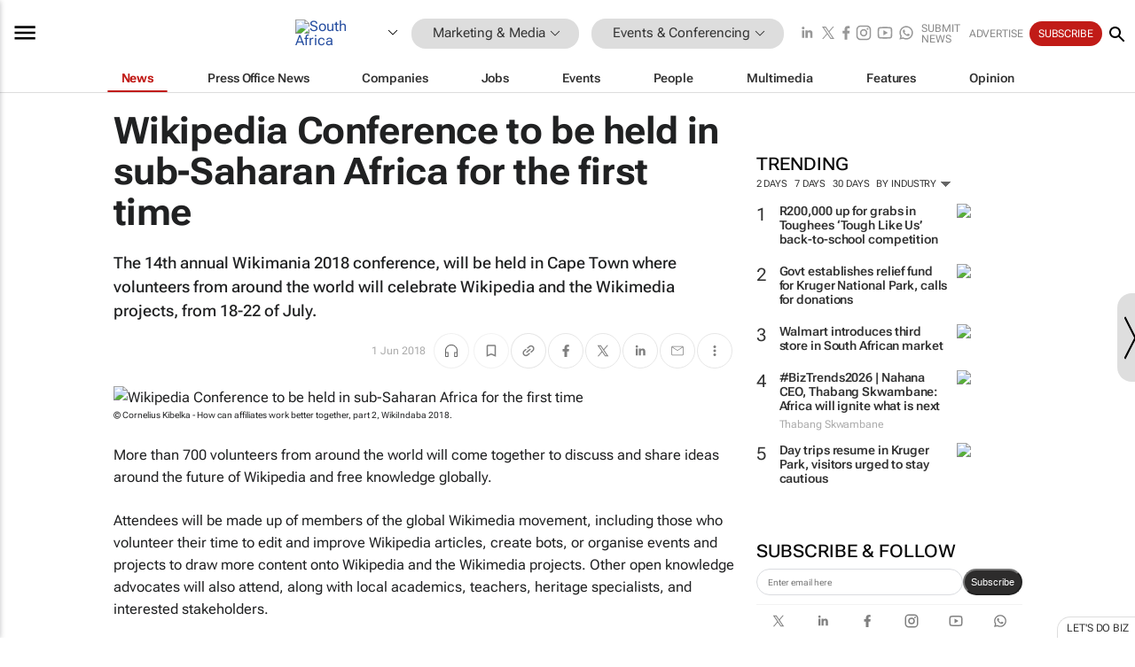

--- FILE ---
content_type: text/html; charset=utf-8
request_url: https://www.bizcommunity.com/Article/196/40/177788.html
body_size: 39386
content:
<!doctype html>
<html lang="en">
<head>
<script>var gaBP='';gaBP=(typeof bizPlatform!=='undefined')?bizPlatform():'';</script><script async src="https://www.googletagmanager.com/gtag/js?id=G-4M01RQ45QJ"></script><script>window.dataLayer = window.dataLayer || [];function gtag(){dataLayer.push(arguments);}gtag('js', new Date());gtag('config','G-4M01RQ45QJ',{'dimension1':'11','dimension2':'40','dimension3':'196','dimension4':'1','dimension5':'177788','dimension6':'0','dimension7':'2','dimension8':gaBP});</script>
<!--AD: /23319312375/Marketing/EventsConferencing-->
<title>Wikipedia Conference to be held in sub-Saharan Africa for the first time</title>
<link rel="canonical" href="https://www.bizcommunity.com/Article/196/40/177788.html">
<link rel="alternate" type="application/rss+xml" title="South Africa - Events &amp; Conferencing RSS Feed" href="https://www.bizcommunity.com/rss/196/40.html">
<meta name="title" content="Wikipedia Conference to be held in sub-Saharan Africa for the first time">
<meta name="description"  content="A first-ever gathering in the sub-Saharan African region will be held in Cape Town, bringing together more than 700 people to discuss how to improve the diversity of knowledge represented on Wikipedia and Wikimedia sites...">
<meta name=keywords content="">
<meta http-equiv="Content-Language" content="en-us">
<meta http-equiv="content-type" content="text/html; charset=UTF-8">
<meta name="subject" content="Industry news">
<meta name="url"  content="https://www.bizcommunity.com/Article/196/40/177788.html">
<meta name="robots" content="index,follow">
<meta name="viewport" content="width=device-width, initial-scale=1">
<meta name="theme-color" content="#ffffff">
<meta property="og:title" content="Wikipedia Conference to be held in sub-Saharan Africa for the first time">
<meta property="og:type" content="article">
<meta property="og:description" content="A first-ever gathering in the sub-Saharan African region will be held in Cape Town, bringing together more than 700 people to discuss how to improve the diversity of knowledge represented on Wikipedia and Wikimedia sites..." >
<meta property="og:site_name" content="Bizcommunity">
<meta property="og:url" content="https://www.bizcommunity.com/Article/196/40/177788.html">
<meta name="image" property="og:image" content="https://biz-file.com/c/1806/443095-1200x624.jpg?2">
<meta property="og:image:secure_url" content="https://biz-file.com/c/1806/443095-1200x624.jpg?2">
<meta property="og:image:alt" content="A first-ever gathering in the sub-Saharan African region will be held in Cape Town, bringing together more than 700 people to discuss how to improve the diversity of knowledge represented on Wikipedia and Wikimedia sites...">
<meta property="twitter:card" content="https://biz-file.com/c/1806/443095-1200x624.jpg?2">
<meta name="twitter:card" content="summary_large_image"> 
<meta name="twitter:title" content="Wikipedia Conference to be held in sub-Saharan Africa for the first time"> 
<meta name="twitter:url" content="https://www.bizcommunity.com/Article/196/40/177788.html"> 
<meta name="twitter:description" content="A first-ever gathering in the sub-Saharan African region will be held in Cape Town, bringing together more than 700 people to discuss how to improve the diversity of knowledge represented on Wikipedia and Wikimedia sites..."> 
<meta name="twitter:image" content="https://biz-file.com/c/1806/443095-1200x624.jpg?2"> 
<meta name="twitter:site" content="@Bizcommunity"> 
<meta name="twitter:creator" content=" @Bizcommunity"> 
<meta property="fb:app_id" content="144806878919221"> 
<link rel="preconnect" href="https://biz-file.com">
<link rel="preconnect" href="https://cdn.jsdelivr.net">
<link href="/res/css/public-desktop.css?s118e" rel=stylesheet>
<link href="/res/css/test-site-live.css?s23" rel=stylesheet><link rel="icon" href="/favicon.ico" sizes="any"><link rel="icon" href="/res/img/favicon/favicon.svg" type="image/svg+xml"><link rel="apple-touch-icon" sizes="180x180" href="/res/img/favicon/apple-touch-icon.png"><link rel="icon" type="image/png" sizes="32x32" href="/res/img/favicon/favicon-32x32.png"><link rel="icon" type="image/png" sizes="16x16" href="/res/img/favicon/favicon-16x16.png"><link rel="manifest" href="/manifest.json"><link rel="apple-touch-icon" href="/res/img/biz-balls-apple-touch.png"><link rel="apple-touch-startup-image" href="/res/img/ios-startup.png"><style>.site-header-placeholder {background: transparent !important;} 
.body-container {margin-top:0px !important;} 
.btn-search--toggle{display:none;}
.CB_i{height: initial}
.RM_box--trending {.RM_small-square-link {display: none}}
.elevated-container--narrow-padding > div{position:static !important}

.front-page-jobs-container content-group { 
margin-top:10px !important;
}

.front-page-latest-jobs {
margin-top:10px !important;
}
	@media screen and (max-width: 768px) {
				.body-new-design--header-only.body-myaccount-page .site-header-placeholder {
					height: 94px;
				}
			}
.kMyAccountTable tr th {color: #fff !important;}
.CTS_title a {font-size: 27px;}
.kLargeTable td {padding: 4px;border: 1px solid #ccc;}</style>
<style>
@font-face {font-family:'Roboto Flex';font-style:normal;font-weight:100 1000;font-stretch:100%;font-display:swap;src:url(/res/font/roboto-flex-v9-wght-xtra.woff2) format('woff2');}
@supports (-webkit-hyphens:none){@font-face {font-family:'Roboto Flex';font-style:normal;font-weight:100 1000;font-stretch:100%;font-display:swap;src:url(/res/font/roboto-flex-v9-wght-xtra-safari.woff2) format('woff2');}}
</style>
<script>
var RNS = RNS || (Math.floor(Math.random() * 0x7FFFFFFF)+1).toString();
var _locationId=196;
var _categoryId=40;
var _contentType=1;
var _contentId=177788;
var _pageName='Article';
var jsPageType=2;
var adPosition = '';
</script>
<script nomodule src="/res/js/head.es5.js?m49k"></script>
<script src="/res/js/head.js?m49k"></script>
<script async="async" src="https://securepubads.g.doubleclick.net/tag/js/gpt.js"></script>
<script>window.googletag = window.googletag || {};window.googletag.cmd = window.googletag.cmd || [];var googletag = window.googletag;var googletagads = googletagads || [];googletag.cmd.push(function() {googletag.pubads().enableSingleRequest();googletag.pubads().disableInitialLoad();googletag.pubads().addEventListener('slotRenderEnded', function(event) {updateDFPAdSlot(event.slot.getSlotElementId(), event.isEmpty);});googletag.enableServices();});</script>
<link rel="preload" as="image" href="https://biz-file.com/c/1806/443095-700x364.jpg?2">
</head>
<body class=" body-is-public-page body-has-page-wrap body-content-page body-page-type-2 body-new-design--header-only body-menu-home body-new-header-july" data-x="addScrollClasses:{'scrollDownClass':'body--scroll-down','scrollUpClass':'body--scroll-up'}">
<div class="site-header"><div class="SH-option"><div class="d-flex" style="align-items: center;justify-content: space-between"><div id="desktop-menuToggle-mainMenu" class="SHO-hamburger"><div class="hamburger  j-hamburger" id="j-hamburger" data-x="axH:{'fireOnlyOnce':true}" data-target="j-sideMenu" data-href="/Request/RenderSideMenuContent.aspx?0&si=j-sideMenu"  ><span class="icon"></span></div><div id="j-sideMenu" class="side-menu-content"><div class="d-flex justify-content-center align-items-center" style="height: 80vh;width: 100%;justify-content: center"><img src="/res/img/m-loading.gif" alt=""></div><div class="SMC-overlay" onclick="$('#j-sideMenu').toggleClass('side-menu-content--open');$('.j-hamburger').removeClass('is-active');"></div></div></div><div class="logo"><a href="/"><img class="logo-img" src="https://biz-file.com/res/img/logo.png" alt=""></a></div><a class="j-country-hover country-hover country-hover country-hover" data-x="pRID:{'on':'hover','delay':200,'transition':'none','position':'below','stretchToFitLinksWidth':false,'removeDelayIfPopupVisible':true}" data-target="jLR-Country-Popup-logo"
data-url="/Request/selectcountrypopup.aspx?l=196&amp;c=40" href="/SelectCountry.aspx?l=196&amp;c=40" data-option="show-images"><span class="kvertical-align"><img class="flag" src="https://biz-file.com/res/img/flag/21/196.gif" width="21" height="14" alt="South Africa"></span><span class="pagedropdown-icon-wrapper"><span class="mui-icon_expand-more-black"></span></span></a><div class="bread-crumb"><!---ksjlkds33--><a class="BC-i SM-i SM-i--industries-dropdown" data-x="pRID:{'on':'hoverOnly','delay':200,'transition':'none','position':'below','stretchToFitLinksWidth':false,'removeDelayIfPopupVisible':true}" data-target="j-ind-popup-ksjlkds33" data-url="/Request/SelectIndustryPopupDouble.aspx?ct=1&c=40&pcth=BCI-popup&bfn=" href="/Articles/196/11.html"><span class="BCI-text"> Marketing & Media </span><span class="mui-icon_expand-more-black"></span></a><div id="j-ind-popup-ksjlkds33" class="BCI-popup j-escape-hide breadcrum-header" style="display:none"></div><span class="BC-nav mui-icon_arrow-forward-100"></span><a class="BC-i BC-i--section SM-i SM-i--industries-dropdown" data-x="pRID:{'on':'hoverOnly','delay':200,'transition':'none','position':'below','stretchToFitLinksWidth':false,'removeDelayIfPopupVisible':true}" data-target="j-cat-popup-ksjlkds33" href="/Articles/196/40.html" data-url="/Request/SelectCategory.aspx?l=196&c=40&hfba=0"><span class="BCI-text">Events & Conferencing </span><span class="mui-icon_expand-more-black"></span></a><div id="j-cat-popup-ksjlkds33" class="BCI-popup j-escape-hide breadcrum-header" style="display:none"></div></div><div class="search-section SHOR-search"><div id="j-search-box-36854e869f124599a3ffdee3b0317c5a" class="search-form search-form--cntrl right-search-search-control search-form--collapsed"><form class="d-flex align-items-center" method="post" action="/Search.aspx?l=196&c=1&s="  onfocusin="$('body').addClass('search-active');" onfocusout="$('body').removeClass('search-active');"><input id="j-search-input-right-search" placeholder="Search" name="s" class="search-input" type="text" oninput="document.querySelector('#j-btn-clear-text-right-search').style.display = this.value ? 'block' : 'none';" required /><div class="right-controls"><button id="j-btn-clear-text-right-search" class="btn-clear-text" aria-label="Clear search" type="button" onclick="document.getElementById('j-search-input-right-search').value = ''; this.style.display = 'none'; document.getElementById('j-search-input-right-search').focus();"><span class="clear-search-icon"></span></button><div class="btn-advanced-options" title="Advanced options" aria-label="Advanced options" data-x="pRID:{ 'on': 'hover','position': 'belowleft','transition': 'none'}" data-target="jSearch-PopUp-right-search"><span id="advanced-options-text-right-search" class="advanced-options-text"></span><span class="advanced-options-icon"></span></div></div><button class="btn-search" aria-label="Search" role="button"><span class="search-icon"></span></button><button id="j-btn-search-toggle-36854e869f124599a3ffdee3b0317c5a" class="btn-search btn-search--toggle" aria-label="toogle" role="button"><span class="search-icon"></span></button><input id="j-ctype-right-search" hidden type="text" name="ctype"></form><div id="j-search-overlay-36854e869f124599a3ffdee3b0317c5a" class="search-overlay"></div></div><div id="jSearch-PopUp-right-search" style="display:none;"><div class="pop1-arrow"></div><div class="pop1"><ul class="pop1-ul"><li txt="All" rel="/Request/SuggestAll.aspx"><a href="#" class="PUI-text" onclick="$('#j-ctype-right-search').val(0);$('#advanced-options-text-right-search').text('');">All</a></li><li txt="Articles" rel="/Request/SuggestArticles.aspx?l=196&c=40"><a  class="PUI-text" href="#" onclick="$('#j-ctype-right-search').val(1);$('#advanced-options-text-right-search').text('Articles');">Articles</a></li><li txt="Companies" rel="/Request/SuggestCompany.aspx"><a class="PUI-text" href="#" onclick="$('#j-ctype-right-search').val(12);$('#advanced-options-text-right-search').text('Companies');">Companies</a></li><li txt="Events" rel="/Request/SuggestEvents.aspx?l=196"><a class="PUI-text" href="#" onclick="$('#j-ctype-right-search').val(7);$('#advanced-options-text-right-search').text('Events');">Events</a></li><li txt="Galleries" rel="/Request/SuggestGalleries.aspx?l=196"><a  class="PUI-text" href="#" onclick="$('#j-ctype-right-search').val(8);$('#advanced-options-text-right-search').text('Galleries');">Galleries</a></li><li txt="Jobs" rel="/Request/SuggestJobs.aspx"><a  class="PUI-text" href="#" onclick="$('#j-ctype-right-search').val(10);$('#advanced-options-text-right-search').text('Jobs');">Jobs</a></li><li txt="People" rel="/Request/SuggestPeople.aspx"><a  class="PUI-text" href="#" onclick="$('#j-ctype-right-search').val(3);$('#advanced-options-text-right-search').text('People');">People</a></li></ul></div></div><script>onReady(function () {if (!true){return}let searchContainer = document.getElementById('j-search-box-36854e869f124599a3ffdee3b0317c5a');let toggleButton = document.getElementById('j-btn-search-toggle-36854e869f124599a3ffdee3b0317c5a');let overlay = document.getElementById('j-search-overlay-36854e869f124599a3ffdee3b0317c5a');
let body = document.body;
// When the toggle is clicked
// 1. Toggle the class on the search container to inclde the collapsed open class
// 2. Add event listeners for scroll and click outside to remove the open class
// 3. When the overlay is clicked, remove the open class
// 4. When clicked outside the search container, and scroll of scrollHeight  remove the open class
toggleButton.addEventListener('click', function (e) {
e.preventDefault();
searchContainer.classList.toggle('search-form--collapsed-open');
overlay.classList.toggle('search-overlay--open');
body.classList.toggle('right-search-search-control-active');
let scrolled = false;
let scrollHeight = 300;
// Function to handle clicks outside the .search element
function handleClickOutside(event) {
if (!searchContainer.contains(event.target)) {
RemoveClassRemoveListeners();
}
}
// Function to handle scroll beyond 300px
function handleScroll() {
if (window.scrollY > scrollHeight && !scrolled) {
scrolled = true;
RemoveClassRemoveListeners();
}
}
// Function to toggle the class and remove both event listeners
function RemoveClassRemoveListeners() {
searchContainer.classList.remove('search-form--collapsed-open');
overlay.classList.remove('search-overlay--open');
body.classList.remove('right-search-search-control-active');
// Remove event listeners
window.removeEventListener('scroll', handleScroll);
document.removeEventListener('click', handleClickOutside);
}
// Attach event listeners for scroll and click outside
window.addEventListener('scroll', handleScroll);
document.addEventListener('click', handleClickOutside);
});
overlay.addEventListener('click', function () {
searchContainer.classList.remove('search-form--collapsed-open');
overlay.classList.remove('search-overlay--open');
body.classList.remove('right-search-search-control-active');});});</script></div></div><div class="SHO-right d-flex items-center"><div class="social-media-links d-flex">
<a class="icon-link icon-link--linkedin" href="https://za.linkedin.com/company/bizcommunity" target="_blank" rel="noopener,nofollow,noindex" title="Bizcommunity linkedIn">
<span class="sb-linkedin-testsite"></span></a>
<a class="icon-link icon-link--x" href="https://www.bizcommunity.com/advertise/contactus" target="_blank" rel="noopener,nofollow,noindex" title="Bizcommunity x/twitter">
<span class="sb-x-testsite"></span></a>
<a class="icon-link icon-link--facebook" href="https://www.facebook.com/Bizcommunity" target="_blank" rel="noopener,nofollow,noindex" title="Bizcommunity facebook">
<span class="sb-facebook-testsite mr-n-4px ml-n-4px"></span></a>
<a class="icon-link icon-link--instagram" href="https://www.instagram.com/bizcommunity/" target="_blank" rel="noopener,nofollow,noindex" title="Bizcommunity instagram">
<span class="sb-instagram-testsite"></span></a>
<a class="icon-link icon-link--youtube" href="https://www.youtube.com/@bizcommunity" target="_blank" rel="noopener,nofollow,noindex" title="Bizcommunity youtube">
<span class="sb-youtube-testsite"></span></a>
<a class="icon-link icon-link--whatsapp" href="https://www.whatsapp.com/channel/0029Vacw0EY4SpkIG5yGPh2h" target="_blank" rel="noopener,nofollow,noindex" title="Bizcommunity whatsapp">
<span class="sb-whatsapp-testsite"></span></a>
</div>
<a class="SHOR-icon-link"
data-x="pRID:{'on':'hover', 'delay': 200, 'transition': 'none', 'tailClass': 'pop1-arrow', 'position': 'below','resizeWhenContentChanges':true, 'stretchToFitLinksWidth': false, 'removeDelayIfPopupVisible': true,'preventDefaultLink':true}"
data-target="jHL-socialMediaPages"
data-url="/Request/SelectSocialMediaSitesPopup.aspx" href="https://www.bizcommunity.com/advertise/contactus"><span class="CHSRIL-icon m-icon m-icon_share "></span></a><div class="SHOR-links d-flex items-center justify-center cdhdi"><a class="SHORL-i SHORL-i--extra-link" data-target="jSubmitBox-3" data-url="/Request/SelectSubmitPopup.aspx?ru=%2fArticle%2f196%2f40%2f177788.html" href="/SubmitNews.aspx?l=196&c=40">Submit news</a><a class="SHORL-i SHORL-i--extra-link"
href="https://www.bizcommunity.com/advertise?utm_source=bizcommunity&utm_medium=site&utm_campaign=topstrip">Advertise</a><a class="SHORL-i SHORL-i--cta" href="/Signup.aspx?l=196&c=1&ss=siteHeader">Subscribe</a><a class="SHORL-i SHORL-i--my-account  j-myaccount-hover d-flex" data-url="/Request/SelectMyAccountPopup.aspx?ru=%2fArticle%2f196%2f40%2f177788.html" href="/MyAccount/Home.aspx" data-target="jMyAccountBox" href="/MyAccount/Home.aspx" aria-label="MyAccount"><span class="sm-myaccount-text">My Account</span><span class="icon mui-icon_cog j-myaccount-icon"></span></a></div><div class="SHO-controls--mobile"><ul class="sm-ul"><li class="search-toggle" onclick="$('.search-form').toggleClass('search-form--open-for-mobile');$('.SH-mobile-strip').toggleClass('d-none');$('.site-header').toggleClass('site-header--has-mobile-search');"></li><li class="ts-m-tool"><a class="sm-a sm-a--small-margin j-myaccount-hover" data-url="/Request/SelectMyAccountPopup.aspx?ru=%2fArticle%2f196%2f40%2f177788.html" href="/MyAccount/Home.aspx" data-target="jMyAccountBox" href="/MyAccount/Home.aspx" aria-label="MyAccount"><span class="sm-myaccount-text"></span><span id="" class="icon mui-icon_cog j-myaccount-icon"></span></a></li></ul></div></div></div><div class="SH-top-strip"><div class="SHTS-menus d-flex"><div class="SHTS-middle d-flex"><div class="SHTSM-menu"><div class="site-menu d-flex"><div class="SM-items d-flex"><a class="SM-i SM-i--dropdown SM-i--current SM-i-News "
href="/MarketingMedia"  data-target="j-mi-News"><span class="SM-i-text d-flex items-center justify-between">News</span></a><a class="SM-i SM-i--dropdown SM-i-PressOffice "
href="/CompanyNews/196/11.html"  data-target="j-mi-PressOffice"><span class="SM-i-text d-flex items-center justify-between">Press Office News</span></a><a class="SM-i SM-i--dropdown SM-i-Companies "
href="/Companies/196/11.html"  data-target="j-mi-Companies"><span class="SM-i-text d-flex items-center justify-between">Companies</span></a><a class="SM-i SM-i--dropdown SM-i-Jobs "
href="/JobIndustries.aspx?l=196&c=1"  data-target="j-mi-Jobs"><span class="SM-i-text d-flex items-center justify-between">Jobs</span></a><a class="SM-i SM-i--dropdown SM-i-Events "
href="/Events/196/11.html"  data-target="j-mi-Events"><span class="SM-i-text d-flex items-center justify-between">Events</span></a><a class="SM-i SM-i--dropdown SM-i-People "
href="/People/196/11.html"  data-target="j-mi-People"><span class="SM-i-text d-flex items-center justify-between">People</span></a><a class="SM-i SM-i--dropdown SM-i-Multimedia "
href="/Multimedia/196/11.html"  data-target="j-mi-Multimedia"><span class="SM-i-text d-flex items-center justify-between">Multimedia</span></a><a class="SM-i SM-i--dropdown SM-i-SpecialSections "
href="https://www.bizcommunity.com/advertise/sponsorship-content"  data-target="j-mi-SpecialSections"><span class="SM-i-text d-flex items-center justify-between">Features</span></a><a class="SM-i SM-i--dropdown SM-i-Contributors "
href="/ContributorArticles/196/11.html"  data-target="j-mi-Contributors"><span class="SM-i-text d-flex items-center justify-between">Opinion</span></a><div class="SM-items--block"><a class="SM-i"
href="https://www.bizcommunity.com/advertise?utm_source=bizcommunity&utm_medium=site&utm_campaign=topstrip"><span class="SM-i-text d-flex items-center justify-between">Advertise</span></a><a class="SM-i j-myaccount-hover" data-target="jSubmitBox-2" data-url="/Request/SelectSubmitPopup.aspx?ru=%2fArticle%2f196%2f40%2f177788.html" href="/SubmitNews.aspx?l=196&c=40"><span class="SM-i-text d-flex items-center justify-between">Submit news</span></a><div class="myaccount-popup shadow-2" id="jSubmitBox-2" style="display:none;width:fit-content;" data-track="top strip my account pop up"></div></div></div><div id="j-mi-News" class="mm-popup" style="display:none;"><div class="pop1 clear-before-after"><ul class="pop1-col pop1-ul"><li><a class="PUI-text" href="/MarketingMedia">News</a></li><li><a class="PUI-text" href="/CompanyNews/196/11.html">Company news</a></li><li><a class="PUI-text" href="/InBriefs/196/11.html">In briefs</a></li><li><a class="PUI-text" href="/PeopleNews/196/11.html">New appointments</a></li><li><a class="PUI-text" href="/Accounts/196/4.html">New business</a></li><li><a class="PUI-text" href="/NewsletterList.aspx">Newsletters</a></li><li><a class="PUI-text" href="/MostReadArticles/196/11.html">Most read articles</a></li><li><a class="PUI-text" href="/MySavedContent.aspx?id=0&ct=1">Saved content</a></li></ul><div class="pop1-col pop1-right"><a class="kSubmitButton kRound" href="/SubmitNews.aspx?l=196&c=11" title="Submit news" rel="noindex">Submit news</a></div></div></div><div id="j-mi-PressOffice" class="mm-popup" style="display:none;"><div class="pop1 clear-before-after"><ul class="pop1-col pop1-ul"><li><a class="PUI-text" href="/CompanyNews/196/11.html">Press Office news</a></li><li><a class="PUI-text" href="/PressOffices/196/11.html">Press Offices</a></li><li><a class="PUI-text" href="/advertise/bizoffice?utm_source=bizcommunity&utm_medium=site&utm_campaign=link-topMenu">Press Office info</a></li><li><a class="PUI-text" href="/MyAccount/Companies.aspx">My Press Office</a></li></ul><div class="pop1-col pop1-right"><a class="kSubmitButton kRound" href="/SubmitNews.aspx?l=196&c=11" title="Publish your news on Biz" rel="noindex">Publish your news on Biz</a></div></div></div><div id="j-mi-Companies" class="mm-popup" style="display:none;"><div class="pop1 clear-before-after"><ul class="pop1-col pop1-ul"><li><a class="PUI-text" href="/Companies/196/11.html">Companies</a></li><li><a class="PUI-text" href="/CompanyNews/196/11.html">Company news</a></li><li><a class="PUI-text" href="/PressOfficeList.aspx">Press Office Newsrooms</a></li><li><a class="PUI-text" href="/MyAccount/Companies.aspx">My company</a></li><li><a class="PUI-text" href="/MySavedCompanies.aspx">My saved companies</a></li></ul><div class="pop1-col pop1-right"><a class="kSubmitButton kRound" href="/ListCompany.aspx?l=196&c=11" title="Get a Biz listing" rel="noindex">Get a Biz listing</a><a class="kSubmitButton kRound" href="/SubmitNews.aspx?l=196&c=11" title="Publish your news on Biz" rel="noindex">Publish your news on Biz</a></div></div></div><div id="j-mi-Jobs" class="mm-popup" style="display:none;"><div class="pop1 clear-before-after"><ul class="pop1-col pop1-ul"><li><a class="PUI-text" href="/JobIndustries.aspx?l=196&c=1">Jobs offered</a></li><li><a class="PUI-text" href="/JobsWanted.aspx?l=196&c=11&ct=11">Jobs wanted</a></li><li><a class="PUI-text" href="/MySavedJobs.aspx">My saved jobs</a></li><li><a class="PUI-text" href="/MyAccount/CVView.aspx">My CV</a></li><li><a class="PUI-text" href="/Recruiters/196/11.html">Recruiters</a></li><li><a class="PUI-text" href="/CompaniesRecruiting/196/11.html">Companies recruiting</a></li><li><a class="PUI-text" href="/PostJobOffered.aspx?">Post your job ad</a></li><li><a class="PUI-text" href="/MyAccount/Jobs.aspx">Recruitment login</a></li></ul><div class="pop1-col pop1-right"><a class="kSubmitButton kRound" href="/PostJob.aspx" title="Post a job" rel="noindex">Post a job</a></div></div></div><div id="j-mi-Events" class="mm-popup" style="display:none;"><div class="pop1 clear-before-after"><ul class="pop1-col pop1-ul"><li><a class="PUI-text" href="/Events/196/11/cst-3.html">Industry events</a></li><li><a class="PUI-text" href="/Events/196/11/cst-4.html">Workshops</a></li><li><a class="PUI-text" href="/Events/196/11/cst-106.html">Other</a></li><li><a class="PUI-text" href="/Calendar/196/4.html">Calendar</a></li></ul><div class="pop1-col pop1-right"><a class="kSubmitButton kRound" href="/SubmitEvent.aspx" title="Submit event" rel="noindex">Submit event</a></div></div></div><div id="j-mi-People" class="mm-popup" style="display:none;"><div class="pop1 clear-before-after"><ul class="pop1-col pop1-ul"><li><a class="PUI-text" href="/People/196/11.html">Find people</a></li><li><a class="PUI-text" href="/EditProfile.aspx">Edit my profile</a></li></ul><div class="pop1-col pop1-right"></div></div></div><div id="j-mi-Multimedia" class="mm-popup" style="display:none;"><div class="pop1 clear-before-after"><ul class="pop1-col pop1-ul"><li><a class="PUI-text" href="/Videos/196/11.html">Videos</a></li><li><a class="PUI-text" href="/Audios/196/11.html">Audios</a></li><li><a class="PUI-text" href="/Galleries/196/11.html">Galleries</a></li><li><a class="PUI-text" href="/Multimedia/196/589.html">BizTakeouts</a></li></ul><div class="pop1-col pop1-right"><a class="kSubmitButton kRound" href="/MyAccount/SubmitMultimediaAd.aspx" title="Submit your media" rel="noindex">Submit your media</a></div></div></div><!-- These sub menus are loaded at run time, Check the method that creates the cRenderMenuItem menu list --><div id="j-mi-SpecialSections" class="mm-popup" style="display:none;"><div class="pop1 clear-before-after"><ul class="pop1-col pop1-ul"><li><a class="PUI-text" href="/BizTrends">BizTrends</a></li><li><a class="PUI-text" href="/Pendoring">Pendoring</a></li><li><a class="PUI-text" href="/EffieAwards">Effie Awards</a></li><li><a class="PUI-text" href="/BizTrendsTV">BizTrendsTV</a></li><li><a class="PUI-text" href="/NedbankIMC">IMC Conference</a></li><li><a class="PUI-text" href="/OrchidsandOnions">Orchids and Onions</a></li><li><a class="PUI-text" href="/TheLeadCreative">The Lead Creative</a></li><li><a class="PUI-text" href="/LoeriesCreativeWeek">Loeries Creative Week</a></li><li><a class="PUI-text" href="/SpecialSections.aspx">More Sections</a></li></ul><div class="pop1-col pop1-right"><a class="kSubmitButton kRound" href="https://www.bizcommunity.com/advertise/sponsorship-content" title="Features calendar" rel="noindex">Features calendar</a></div></div></div><div id="j-mi-Contributors" class="mm-popup" style="display:none;"><div class="pop1 clear-before-after"><ul class="pop1-col pop1-ul"><li><a class="PUI-text" href="/ContributorArticles/196/11.html">Articles</a></li></ul><div class="pop1-col pop1-right"><a class="kSubmitButton kRound" href="/SubmitNews.aspx?l=196&c=11" title="Contribute" rel="noindex">Contribute</a></div></div></div></div><div id="j-industryDropDown-site-menu" class="industryDropDown" style="display:none;min-width: 200px"></div></div></div></div></div><div class="SHTS-search-section SH-toggle-search-section"><div class="SHSS-search-box"><div id="j-search-box-c3106f25ca1c40a9b11d718b17c56e99" class="search-form search-form--cntrl header-search-search-control "><form class="d-flex align-items-center" method="post" action="/Search.aspx?l=196&c=1&s="  onfocusin="$('body').addClass('search-active');" onfocusout="$('body').removeClass('search-active');"><input id="j-search-input-header-search" placeholder="Search" name="s" class="search-input" type="text" oninput="document.querySelector('#j-btn-clear-text-header-search').style.display = this.value ? 'block' : 'none';" required /><div class="right-controls"><button id="j-btn-clear-text-header-search" class="btn-clear-text" aria-label="Clear search" type="button" onclick="document.getElementById('j-search-input-header-search').value = ''; this.style.display = 'none'; document.getElementById('j-search-input-header-search').focus();"><span class="clear-search-icon"></span></button><div class="btn-advanced-options" title="Advanced options" aria-label="Advanced options" data-x="pRID:{ 'on': 'hover','position': 'belowleft','transition': 'none'}" data-target="jSearch-PopUp-header-search"><span id="advanced-options-text-header-search" class="advanced-options-text"></span><span class="advanced-options-icon"></span></div></div><button class="btn-search" aria-label="Search" role="button"><span class="search-icon"></span></button><button id="j-btn-search-toggle-c3106f25ca1c40a9b11d718b17c56e99" class="btn-search btn-search--toggle" aria-label="toogle" role="button"><span class="search-icon"></span></button><input id="j-ctype-header-search" hidden type="text" name="ctype"></form><div id="j-search-overlay-c3106f25ca1c40a9b11d718b17c56e99" class="search-overlay"></div></div><div id="jSearch-PopUp-header-search" style="display:none;"><div class="pop1-arrow"></div><div class="pop1"><ul class="pop1-ul"><li txt="All" rel="/Request/SuggestAll.aspx"><a href="#" class="PUI-text" onclick="$('#j-ctype-header-search').val(0);$('#advanced-options-text-header-search').text('');">All</a></li><li txt="Articles" rel="/Request/SuggestArticles.aspx?l=196&c=40"><a  class="PUI-text" href="#" onclick="$('#j-ctype-header-search').val(1);$('#advanced-options-text-header-search').text('Articles');">Articles</a></li><li txt="Companies" rel="/Request/SuggestCompany.aspx"><a class="PUI-text" href="#" onclick="$('#j-ctype-header-search').val(12);$('#advanced-options-text-header-search').text('Companies');">Companies</a></li><li txt="Events" rel="/Request/SuggestEvents.aspx?l=196"><a class="PUI-text" href="#" onclick="$('#j-ctype-header-search').val(7);$('#advanced-options-text-header-search').text('Events');">Events</a></li><li txt="Galleries" rel="/Request/SuggestGalleries.aspx?l=196"><a  class="PUI-text" href="#" onclick="$('#j-ctype-header-search').val(8);$('#advanced-options-text-header-search').text('Galleries');">Galleries</a></li><li txt="Jobs" rel="/Request/SuggestJobs.aspx"><a  class="PUI-text" href="#" onclick="$('#j-ctype-header-search').val(10);$('#advanced-options-text-header-search').text('Jobs');">Jobs</a></li><li txt="People" rel="/Request/SuggestPeople.aspx"><a  class="PUI-text" href="#" onclick="$('#j-ctype-header-search').val(3);$('#advanced-options-text-header-search').text('People');">People</a></li></ul></div></div><script>onReady(function () {if (!false){return}let searchContainer = document.getElementById('j-search-box-c3106f25ca1c40a9b11d718b17c56e99');let toggleButton = document.getElementById('j-btn-search-toggle-c3106f25ca1c40a9b11d718b17c56e99');let overlay = document.getElementById('j-search-overlay-c3106f25ca1c40a9b11d718b17c56e99');
let body = document.body;
// When the toggle is clicked
// 1. Toggle the class on the search container to inclde the collapsed open class
// 2. Add event listeners for scroll and click outside to remove the open class
// 3. When the overlay is clicked, remove the open class
// 4. When clicked outside the search container, and scroll of scrollHeight  remove the open class
toggleButton.addEventListener('click', function (e) {
e.preventDefault();
searchContainer.classList.toggle('search-form--collapsed-open');
overlay.classList.toggle('search-overlay--open');
body.classList.toggle('header-search-search-control-active');
let scrolled = false;
let scrollHeight = 300;
// Function to handle clicks outside the .search element
function handleClickOutside(event) {
if (!searchContainer.contains(event.target)) {
RemoveClassRemoveListeners();
}
}
// Function to handle scroll beyond 300px
function handleScroll() {
if (window.scrollY > scrollHeight && !scrolled) {
scrolled = true;
RemoveClassRemoveListeners();
}
}
// Function to toggle the class and remove both event listeners
function RemoveClassRemoveListeners() {
searchContainer.classList.remove('search-form--collapsed-open');
overlay.classList.remove('search-overlay--open');
body.classList.remove('header-search-search-control-active');
// Remove event listeners
window.removeEventListener('scroll', handleScroll);
document.removeEventListener('click', handleClickOutside);
}
// Attach event listeners for scroll and click outside
window.addEventListener('scroll', handleScroll);
document.addEventListener('click', handleClickOutside);
});
overlay.addEventListener('click', function () {
searchContainer.classList.remove('search-form--collapsed-open');
overlay.classList.remove('search-overlay--open');
body.classList.remove('header-search-search-control-active');});});</script></div></div><div class="SH-mobile-strip d-mobile-only"><div id="j-mobile-subheader-wrapper" class="mobile-subheader-wrapper"><nav class="mobile-subheader"><ul id="j-menu-horizontal-scroll" class="menu-horizontal-scroll"><li><a href="/Allindustries">Home</a></li><li><a href="/Articles/196/11.html">Marketing & Media</a></li><li class="" ><a href="/Agriculture">Agriculture</a></li><li class="" ><a href="/Automotive">Automotive</a></li><li class="" ><a href="/Construction">Construction &amp; Engineering</a></li><li class="" ><a href="/Education">Education</a></li><li class="" ><a href="/Energy">Energy &amp; Mining</a></li><li class="" ><a href="/Entrepreneurship">Entrepreneurship</a></li><li class="" ><a href="/ESG-Sustainability">ESG &amp; Sustainability</a></li><li class="" ><a href="/Finance">Finance</a></li><li class="" ><a href="/Healthcare">Healthcare</a></li><li class="" ><a href="/HR">HR &amp; Management</a></li><li class="" ><a href="/IT">ICT</a></li><li class="" ><a href="/Legal">Legal</a></li><li class="" ><a href="/Lifestyle">Lifestyle</a></li><li class="" ><a href="/Logistics">Logistics &amp; Transport</a></li><li class="" ><a href="/Manufacturing">Manufacturing</a></li><li class="" ><a href="/Property">Property</a></li><li class="" ><a href="/Retail">Retail</a></li><li class="" ><a href="/Tourism">Tourism &amp; Travel</a></li><li ><a href="/Articles//1/11/g-1.html">International</a></li><li><a style="text-transform:uppercase" href="/SubmitNews.aspx">Submit news</a></li></ul></nav></div></div></div></div>
<div id="j-site-header-placeholder" class="site-header-placeholder"></div>
<div id="jLR-Country-Popup-logo" style="display:none; min-width: 200px;"></div>
<div id="jLR-Country-Popup" style="display:none; min-width: 200px;"></div>
<div class="myaccount-popup shadow-2" id="jMyAccountBox" style="display:none;width:fit-content;width:150px" data-track="top strip my account pop up"></div>
<!-- Hidden div element -->
<div id="jHL-socialMediaPages" style="display:none"></div>
<div class="sidebar"><div class="SB_box SB_box--menu" ><h2 class="SB_heading SB_heading__industries" style="margin-top:0px;">Industries</h2><div class="SB_content SB_content__industries" data-x="pRID:{'childHover':true,'on':'hover','delay':0,'transition':'none','resizeWhenContentChanges':true,'position':'right','topOffset':-45,'showLoading':true,'overlayId':'j-pop-overlay'}"data-target="j-SB_popright" data-url="/Request/IndustryCategoryMenuContents.aspx?hsp=1&tp=leftIndPop&dir="><a class="SB_i "  href="/AllIndustries?utm_source=bizcommunity&utm_medium=site&utm_campaign=link-industry">All industries</a><a class="SB_i" data-show="j-leftIndPop-SB_PR_ind-358" href="/Agriculture">Agriculture</a><a class="SB_i" data-show="j-leftIndPop-SB_PR_ind-454" href="/Automotive">Automotive</a><a class="SB_i" data-show="j-leftIndPop-SB_PR_ind-360" href="/Construction">Construction &amp; Engineering</a><a class="SB_i" data-show="j-leftIndPop-SB_PR_ind-371" href="/Education">Education</a><a class="SB_i" data-show="j-leftIndPop-SB_PR_ind-355" href="/Energy">Energy &amp; Mining</a><a class="SB_i" data-show="j-leftIndPop-SB_PR_ind-836" href="/Entrepreneurship">Entrepreneurship</a><a class="SB_i" data-show="j-leftIndPop-SB_PR_ind-356" href="/ESG-Sustainability">ESG &amp; Sustainability</a><a class="SB_i" data-show="j-leftIndPop-SB_PR_ind-357" href="/Finance">Finance</a><a class="SB_i" data-show="j-leftIndPop-SB_PR_ind-148" href="/Healthcare">Healthcare</a><a class="SB_i" data-show="j-leftIndPop-SB_PR_ind-362" href="/HR">HR &amp; Management</a><a class="SB_i" data-show="j-leftIndPop-SB_PR_ind-379" href="/IT">ICT</a><a class="SB_i" data-show="j-leftIndPop-SB_PR_ind-364" href="/Legal">Legal</a><a class="SB_i" data-show="j-leftIndPop-SB_PR_ind-427" href="/Lifestyle">Lifestyle</a><a class="SB_i" data-show="j-leftIndPop-SB_PR_ind-389" href="/Logistics">Logistics &amp; Transport</a><a class="SB_i" data-show="j-leftIndPop-SB_PR_ind-365" href="/Manufacturing">Manufacturing</a><a class="SB_i" data-show="j-leftIndPop-SB_PR_ind-11" href="/MarketingMedia">Marketing &amp; Media</a><a class="SB_i" data-show="j-leftIndPop-SB_PR_ind-368" href="/Property">Property</a><a class="SB_i" data-show="j-leftIndPop-SB_PR_ind-160" href="/Retail">Retail</a><a class="SB_i" data-show="j-leftIndPop-SB_PR_ind-373" href="/Tourism">Tourism &amp; Travel</a></div><div id="j-SB_popright" class="SB_popright j-escape-hide" style="display:none"></div></div>
<div class="SB_box SB_box--menu"><h2 class="SB_heading">Features</h2><div class="SB_content"  ><a class="SB_i SB_i--features" href="/BizTrends">BizTrends</a><a class="SB_i SB_i--features" href="/Pendoring">Pendoring</a><a class="SB_i SB_i--features" href="/EffieAwards">Effie Awards</a><a class="SB_i SB_i--features" href="/BizTrendsTV">BizTrendsTV</a><a class="SB_i SB_i--features" href="/NedbankIMC">IMC Conference</a><a class="SB_i SB_i--features" href="/OrchidsandOnions">Orchids and Onions</a><a class="SB_i SB_i--features" href="/TheLeadCreative">The Lead Creative</a><a class="SB_i SB_i--features" href="/LoeriesCreativeWeek">Loeries Creative Week</a><a class="SB_small-square-link jxMore " href="/SpecialSections.aspx" data-href="/Request/SpecialSections.aspx?lstIc=SB_i&lstc=SB_content-items">More Sections..</a></div></div>
<div class="SB_box SB_box--companies"><h2 class="SB_heading">In the news</h2><div class="SB_content" ><a class="SB_i-company jxPHOH" data-position-override="right" data-href="/PressOffice/News.aspx?ci=506619&pnc=1"
href="/PressOffice/Clockwork"><img src="https://biz-file.com/b/2208/2224163.png?3" data-src="https://biz-file.com/b/2208/2224163.png?3" class="lazyload" width="130"  height="70"  alt="Clockwork" loading="lazy"></a><a class="SB_i-company jxPHOH" data-position-override="right" data-href="/PressOffice/News.aspx?ci=190619&pnc=1"
href="/PressOffice/HowardAudio"><img src="https://biz-file.com/b/1503/482537.jpg?1" data-src="https://biz-file.com/b/1503/482537.jpg?1" class="lazyload" width="102"  height="18"  alt="Howard Audio" loading="lazy"></a><a class="SB_i-company jxPHOH" data-position-override="right" data-href="/PressOffice/News.aspx?ci=699165&pnc=1"
href="/PressOffice/WeDoDigital"><img src="https://biz-file.com/b/2501/2424106.png?2" data-src="https://biz-file.com/b/2501/2424106.png?2" class="lazyload" width="80"  height="52"  alt="We Do Digital" loading="lazy"></a><a class="SB_i-company jxPHOH" data-position-override="right" data-href="/PressOffice/News.aspx?ci=187244&pnc=1"
href="/PressOffice/DMASA"><img src="https://biz-file.com/b/1501/460705.gif?2" data-src="https://biz-file.com/b/1501/460705.gif?2" class="lazyload" width="80"  height="69"  alt="DMASA" loading="lazy"></a><a class="SB_i-company jxPHOH" data-position-override="right" data-href="/PressOffice/News.aspx?ci=649448&pnc=1"
href="/PressOffice/MotherlandOMNi"><img src="https://biz-file.com/b/2310/2355079.png?1" data-src="https://biz-file.com/b/2310/2355079.png?1" class="lazyload" width="100"  height="30"  alt="Motherland OMNi" loading="lazy"></a><a class="SB_i-company jxPHOH" data-position-override="right" data-href="/PressOffice/News.aspx?ci=192284&pnc=1"
href="/PressOffice/OgilvySouthAfrica"><img src="https://biz-file.com/b/2001/494027.png?2" data-src="https://biz-file.com/b/2001/494027.png?2" class="lazyload" width="90"  height="40"  alt="Ogilvy South Africa" loading="lazy"></a><a class="SB_i-company jxPHOH" data-position-override="right" data-href="/PressOffice/News.aspx?ci=654559&pnc=1"
href="/PressOffice/PublicisGroupeAfrica"><img src="https://biz-file.com/b/2311/2360596.jpg?1" data-src="https://biz-file.com/b/2311/2360596.jpg?1" class="lazyload" width="70"  height="78"  alt="Publicis Groupe Africa" loading="lazy"></a><a class="SB_i-company jxPHOH" data-position-override="right" data-href="/PressOffice/News.aspx?ci=681877&pnc=1"
href="/PressOffice/JockeySouthAfrica"><img src="https://biz-file.com/b/2408/2402806.png?1" data-src="https://biz-file.com/b/2408/2402806.png?1" class="lazyload" width="100"  height="27"  alt="Jockey South Africa" loading="lazy"></a><a class="SB_i-company jxPHOH" data-position-override="right" data-href="/PressOffice/News.aspx?ci=618370&pnc=1"
href="/PressOffice/BETSoftware"><img src="https://biz-file.com/b/2301/2330342.png?1" data-src="https://biz-file.com/b/2301/2330342.png?1" class="lazyload" width="100"  height="41"  alt="BET Software" loading="lazy"></a><a class="SB_i-company jxPHOH" data-position-override="right" data-href="/PressOffice/News.aspx?ci=182778&pnc=1"
href="/PressOffice/BroadMedia"><img src="https://biz-file.com/b/2205/431441.png?2" data-src="https://biz-file.com/b/2205/431441.png?2" class="lazyload" width="110"  height="12"  alt="Broad Media" loading="lazy"></a><a class="SB_i-company jxPHOH" data-position-override="right" data-href="/PressOffice/News.aspx?ci=435084&pnc=1"
href="/PressOffice/EbonyIvory"><img src="https://biz-file.com/b/2410/1180768.png?2" data-src="https://biz-file.com/b/2410/1180768.png?2" class="lazyload" width="80"  height="80"  alt="Ebony+Ivory" loading="lazy"></a><a class="SB_i-company jxPHOH" data-position-override="right" data-href="/PressOffice/News.aspx?ci=212603&pnc=1"
href="/PressOffice/Dentsu"><img src="https://biz-file.com/b/2010/554059.png?2" data-src="https://biz-file.com/b/2010/554059.png?2" class="lazyload" width="100"  height="21"  alt="Dentsu" loading="lazy"></a><a class="SB_i-company jxPHOH" data-position-override="right" data-href="/PressOffice/News.aspx?ci=312714&pnc=1"
href="/PressOffice/TheWaltDisneyCompanyAfrica"><img src="https://biz-file.com/b/2311/716743.png?2" data-src="https://biz-file.com/b/2311/716743.png?2" class="lazyload" width="150"  height="27"  alt="The Walt Disney Company Africa" loading="lazy"></a><a class="SB_i-company jxPHOH" data-position-override="right" data-href="/PressOffice/News.aspx?ci=662985&pnc=1"
href="/PressOffice/MediaDevelopmentandDiversityAgency"><img src="https://biz-file.com/b/2402/2370941.png?1" data-src="https://biz-file.com/b/2402/2370941.png?1" class="lazyload" width="100"  height="30"  alt="Media Development and Diversity Agency" loading="lazy"></a><a class="SB_i-company jxPHOH" data-position-override="right" data-href="/PressOffice/News.aspx?ci=732441&pnc=1"
href="/PressOffice/AdBot"><img src="https://biz-file.com/b/2510/2462673.png?1" data-src="https://biz-file.com/b/2510/2462673.png?1" class="lazyload" width="100"  height="22"  alt="AdBot" loading="lazy"></a><a class="SB_submit-link" href="/AdvertisingRates-pressoffice.html">Enquire about a company Biz Press Office</a></div></div></div><div id="j-mobilebottomtoolbar" class="mbt d-mobile-only"><div id="j-mobilebottomtoolbar-industries" class="mbt-industries"><div class="mbt-menuitem mbt-menuitem_industries "><a href="/Agriculture">Agriculture</a></div><div class="mbt-menuitem mbt-menuitem_industries "><a href="/Automotive">Automotive</a></div><div class="mbt-menuitem mbt-menuitem_industries "><a href="/Construction">Construction &amp; Engineering</a></div><div class="mbt-menuitem mbt-menuitem_industries "><a href="/Education">Education</a></div><div class="mbt-menuitem mbt-menuitem_industries "><a href="/Energy">Energy &amp; Mining</a></div><div class="mbt-menuitem mbt-menuitem_industries "><a href="/Entrepreneurship">Entrepreneurship</a></div><div class="mbt-menuitem mbt-menuitem_industries "><a href="/ESG-Sustainability">ESG &amp; Sustainability</a></div><div class="mbt-menuitem mbt-menuitem_industries "><a href="/Finance">Finance</a></div><div class="mbt-menuitem mbt-menuitem_industries "><a href="/Healthcare">Healthcare</a></div><div class="mbt-menuitem mbt-menuitem_industries "><a href="/HR">HR &amp; Management</a></div><div class="mbt-menuitem mbt-menuitem_industries "><a href="/IT">ICT</a></div><div class="mbt-menuitem mbt-menuitem_industries "><a href="/Legal">Legal</a></div><div class="mbt-menuitem mbt-menuitem_industries "><a href="/Lifestyle">Lifestyle</a></div><div class="mbt-menuitem mbt-menuitem_industries "><a href="/Logistics">Logistics &amp; Transport</a></div><div class="mbt-menuitem mbt-menuitem_industries "><a href="/Manufacturing">Manufacturing</a></div><div class="mbt-menuitem mbt-menuitem_industries "><a href="/MarketingMedia">Marketing &amp; Media</a></div><div class="mbt-menuitem mbt-menuitem_industries "><a href="/Property">Property</a></div><div class="mbt-menuitem mbt-menuitem_industries "><a href="/Retail">Retail</a></div><div class="mbt-menuitem mbt-menuitem_industries "><a href="/Tourism">Tourism &amp; Travel</a></div></div><div class="mbt-scroll d-flex"><a href="/AllIndustries" class="MBTS-link"><div class="MBTSL-icon-container  MBTSL-icon-container--current "><span class="icon mui-icon_home"></span></div><p class="MBTSL-caption">News</p></a><a id="j-industriesmenu" href="#" class="MBTS-link "><div class="MBTSL-icon-container "><span class="icon mui-icon_app"></span></div><p class="MBTSL-caption">Industries</p></a><a href="/Companies/196/40.html" class="MBTS-link"><div class="MBTSL-icon-container "><span class="icon mui-icon_company"></span></div><p class="MBTSL-caption">Companies</p></a><a href="/JobIndustries.aspx?l=196&c=40" class="MBTS-link"><div class="MBTSL-icon-container "><span class="icon mui-icon_work"></span></div><p class="MBTSL-caption">Jobs</p></a><a href="/Events/196/40.html" class="MBTS-link"><div class="MBTSL-icon-container "><span class="icon mui-icon_calender"></span></div><p class="MBTSL-caption">Events</p></a><a href="/People/196/40.html" class="MBTS-link"><div class="MBTSL-icon-container "><span class="icon mui-icon_groups"></span></div><p class="MBTSL-caption">People</p></a><a href="/Videos/196/11.html" class="MBTS-link"><div class="MBTSL-icon-container "><span class="icon mui-icon_play"></span></div><p class="MBTSL-caption">Video</p></a><a href="/Audios/196/11.html" class="MBTS-link"><div class="MBTSL-icon-container "><span class="icon mui-icon_sound"></span></div><p class="MBTSL-caption">Audio</p></a><a href="/Galleries/196/11.html" class="MBTS-link"><div class="MBTSL-icon-container "><span class="icon mui-icon_gallaries"></span></div><p class="MBTSL-caption">Galleries</p></a><a href="/MyAccount/SubmitArticle.aspx" class="MBTS-link"><div class="MBTSL-icon-container "><span class="icon mui-icon_post-ad"></span></div><p class="MBTSL-caption">Submit content</p></a><a href="/MyAccount/Home.aspx" class="MBTS-link"><div class="MBTSL-icon-container "><span class="icon mui-icon_person"></span></div><p class="MBTSL-caption">My Account</p></a><a href="https://www.bizcommunity.com/advertise" class="MBTS-link"><div class="MBTSL-icon-container "><span class="icon mui-icon_brand-awareness"></span></div><p class="MBTSL-caption">Advertise with us</p></a></div></div>

<div  class="body-container body-center " >

<!--AD leaderboard-top -->
<div id='div-gpt-ad-fb8b6613-47b9-43bc-bf32-05a27beefd34-639044428628060167' class='j-adslot jxa bizad ad-leaderboard-top d-desktop-only ' style='width:970px;height:90px;' data-width='970' data-height='90' data-adtype='leaderboard-top' data-adunit='/23319312375/Marketing/EventsConferencing' data-tname='pos' data-tvalue='leaderboard-top' data-visible data-platform='2' data-adwidthlimit='0'></div>

<div class="subheader"></div><style>li.mm-current a.mm-a {border-top: none;}</style><div id="main-article-196-40-1-177788" class="j-main main has-right-margin"><div class="right-margin">

<!--AD right-first -->
<div id='div-gpt-ad-252f4af3-be80-4733-bab4-8555f4511ea0-639044428628060167' class='j-adslot jxa bizad ad-right-first d-desktop-only ' style='margin-bottom:40px;width:300px;height:250px;' data-width='300' data-height='250' data-adtype='right-first' data-adunit='/23319312375/Marketing/EventsConferencing' data-tname='pos' data-tvalue='right-first' data-visible data-platform='2' data-adwidthlimit='0'></div>

<div id="kBox350" class="RM_box" ><div class="RMB_content xv3"><style scoped>#kBox350 {background-color: #fff;} #kBox350 </style><div id="div--f24da"><a data-x="axOnLoad" data-href="/Request/Box.aspx?mi=350&i=1&l=196&c=11&ismargin=1" style="display:none;"></a></div></div></div><div class="RM_box j-next-click-container RM_box--numbered RM_box--trending"  data-next-click-message="trending"><div class="elevated-container-right-margin"><div class="d-flex justify-between align-items-center"><h2 class="RMB_heading">Trending </h2></div><span></span><div class=" RM_tag-links"><a class="class1 class2" data-x="axH" data-target="j-RHM-trending8b2a3" data-href="/Request/MostReadArticlesRHM.aspx?l=196&c=1&rc=5&days=2&ramb=1&ic=0&shwi=1" href="/MostReadArticles/196/1/days-2.html">2 days</a><span> </span><a class="class1 class2" data-x="axH" data-target="j-RHM-trending8b2a3" data-href="/Request/MostReadArticlesRHM.aspx?l=196&c=1&rc=5&days=7&ramb=1&ic=0&shwi=1" href="/MostReadArticles/196/1/days-7.html">7 days</a><span> </span><a class="class1 class2" data-x="axH" data-target="j-RHM-trending8b2a3" data-href="/Request/MostReadArticlesRHM.aspx?l=196&c=1&rc=5&days=30&ramb=1&ic=0&shwi=1" href="/MostReadArticles/196/1/days-30.html">30 days</a><span> </span><a class="pRID rhm-m-link_industry" data-x="pRID:{'on':'hover','topOffset':0,'delay':0,'transition':'none','position':'below','stretchToFitLinksWidth':'false','removeDelayIfPopupVisible':'true','width':'190px'}" data-target="j-trendingIndustryPopup" data-url="/Request/SelectIndustryPopup.aspx?rhmt=1&targetDivId=j-RHM-trending8b2a3" href="/IndustryList.aspx?rdpg=MostReadArticles">By Industry <span class="sprite-misc sprite-misc-arrow-dropdown-solid-black sprite-d-11x6"></span></a></div><!--Industry menu--><div id="j-trendingIndustryPopup" style="width:auto !important; display:none"></div><div id="j-RHM-trending8b2a3"><div class="RMB_content h2content" ><div class=" list-unstyled jxListify-ul"><article class="d-flex RM_i"><div class="RMI_1"><img src="https://biz-file.com/c/2601/800031.jpg" data-src="https://biz-file.com/c/2601/800031.jpg" class="lazyload" width="64"  height="64"  alt="R200,000 up for grabs in Toughees &amp;#x2018;Tough Like Us&amp;#x2019; back-to-school competition" id="" loading="lazy"></div><div class="RMI_2"><a class="RMI_title" href="/article/r200000-up-for-grabs-in-toughees-tough-like-us-back-school-competition-394518a" >R200,000 up for grabs in Toughees &#x2018;Tough Like Us&#x2019; back-to-school competition</a><div class="RMI_attrib content-item_attrib"></div></div></article><article class="d-flex RM_i"><div class="RMI_1"><img src="https://biz-file.com/c/2601/800092-64x64.jpg?5" data-src="https://biz-file.com/c/2601/800092-64x64.jpg?5" class="lazyload" width="64"  height="64"  alt="Image credit:" id="" loading="lazy"></div><div class="RMI_2"><a class="RMI_title" href="/article/govt-establishes-relief-fund-for-kruger-national-park-calls-for-donations-061275a" >Govt establishes relief fund for Kruger National Park, calls for donations</a><div class="RMI_attrib content-item_attrib"></div></div></article><article class="d-flex RM_i"><div class="RMI_1"><img src="https://biz-file.com/c/2601/800110-64x64.jpg?5" data-src="https://biz-file.com/c/2601/800110-64x64.jpg?5" class="lazyload" width="64"  height="64"  alt="Walmart introduces third store in South African market" id="" loading="lazy"></div><div class="RMI_2"><a class="RMI_title" href="/article/walmart-introduces-third-store-in-south-african-market-394598a" >Walmart introduces third store in South African market</a><div class="RMI_attrib content-item_attrib"></div></div></article><article class="d-flex RM_i"><div class="RMI_1"><img src="https://biz-file.com/c/2601/800102-64x64.jpg?3" data-src="https://biz-file.com/c/2601/800102-64x64.jpg?3" class="lazyload" width="64"  height="64"  alt="#BizTrends2026 | Nahana CEO, Thabang Skwambane: Africa will ignite what is next" id="" loading="lazy"></div><div class="RMI_2"><a class="RMI_title" href="/article/africa-will-ignite-what-is-next-738932a" >#BizTrends2026 | Nahana CEO, Thabang Skwambane: Africa will ignite what is next</a><div class="RMI_attrib content-item_attrib">Thabang Skwambane</div></div></article><article class="d-flex RM_i"><div class="RMI_1"><img src="https://biz-file.com/c/2601/800124-64x64.jpg?2" data-src="https://biz-file.com/c/2601/800124-64x64.jpg?2" class="lazyload" width="64"  height="64"  alt="Source:" id="" loading="lazy"></div><div class="RMI_2"><a class="RMI_title" href="/article/day-trips-resume-in-kruger-park-visitors-urged-to-stay-cautious-849043a" >Day trips resume in Kruger Park, visitors urged to stay cautious</a><div class="RMI_attrib content-item_attrib"></div></div></article></div></div><a class="jxMore  RM_small-square-link" data-href="/Request/MostReadArticlesRHM.aspx?l=196&c=40&rc=20&days=2&mrc=12&ramb=1"
href="/allindustries">Show more</a><span></span></div></div></div><div class=" RM_box elevated-container-right-margin"><h2 class="RMB_heading" style="text-wrap:nowrap;">Subscribe & Follow</h2><form method="post" action="/Signup.aspx?ss=RHM"><div><input type="hidden" name="l" value="196"><input type="hidden" name="c" value="11"><input type="hidden" name="ss" value="TopRight"><input type="hidden" name="redisplay" value="1"></div>
<div class="d-flex items-center" style="gap: 5px">
<input class="kHSign-input" aria-label="emailaddress-signup" maxLength=50 name=ea placeholder="Enter email here " onclick="this.placeholder='';">
<button class="kHSign-button" aria-label="newsletter-signup">Subscribe</button>
</div>
</form><div class="rhm-sociallinks d-flex items-center">
<a class="icon-link icon-link--x" href="https://www.bizcommunity.com/advertise/contactus" target="_blank" rel="noopener,nofollow,noindex" title="Bizcommunity x/twitter">
<span class="sb-x-testsite"></span>
</a>
<a class="icon-link icon-link--linkedin" href="https://za.linkedin.com/company/bizcommunity" target="_blank" rel="noopener,nofollow,noindex" title="Bizcommunity linkedIn">
<span class="sb-linkedin-testsite"></span>
</a>
<a class="icon-link icon-link--facebook" href="https://www.facebook.com/Bizcommunity" target="_blank" rel="noopener,nofollow,noindex" title="Bizcommunity facebook">
<span class="sb-facebook-testsite"></span>
</a>
<a class="icon-link icon-link--instagram" href="https://www.instagram.com/bizcommunity/" target="_blank" rel="noopener,nofollow,noindex" title="Bizcommunity instagram">
<span class="sb-instagram-testsite"></span>
</a>
<a class="icon-link icon-link--youtube" href="https://www.youtube.com/@bizcommunity" target="_blank" rel="noopener,nofollow,noindex" title="Bizcommunity youtube">
<span class="sb-youtube-testsite"></span>
</a>
<a class="icon-link icon-link--whatsapp" href="https://www.whatsapp.com/channel/0029Vacw0EY4SpkIG5yGPh2h" target="_blank" rel="noopener,nofollow,noindex" title="Bizcommunity whatsapp">
<span class="sb-whatsapp-testsite"></span>
</a>
</div>
</div><div class="RM_box"><div class="RM_box RM_box--action-box" style="  background-color: #667C94;" ><span class="RMB-AB_title">Advertise your job vacancies</span><div class="RMB-AB_body"><ul class=""></ul></div><div class="RHMB-AB_footer actionbox-footer"><a class="RMB-AB_submit-btn RMB-AB_submit-btn--dark" href="/PostJob.aspx" title="Post your Job Ad here">Post your Job Ad here >></a></div></div></div><div class="RM_box"><div class="RM_box--action-box"><form method="post" action="/JobsOffered/196/40.html"><span class="RMB-AB_title">Search jobs</span><div class="RMB-AB_body"><input type="text" maxlength="50" size="40" name="bjs" id="bjs" placeholder="Search keywords"><!--Location--><select id="pi" name="pi"><option value="0">All Provinces</option><option value="510" >Gauteng</option><option value="516" >Western Cape</option><option value="511" >Kwazulu-Natal</option><option value="512" >Mpumalanga</option><option value="515" >North West</option><option value="509" >Free State</option><option value="508" >Eastern Cape</option><option value="514" >Limpopo</option></select></div><div class="RMB-AB_footer actionbox-footer"><button class="RMB-AB_submit-btn RMB-AB_submit-btn--dark" type="submit">Search Jobs now >></button></div></form></div></div><div id="" class="RM_box" ><div class="RMB_content xv3 RMB_content elevated-container"><h2 class="RMB_heading">Jobs </h2><div id="div--341c9"><ul><li class="RM_i-bullet" ><a href='/job/cape-town/events-conferencing/junior-events-manager-963528a'>Junior Events Manager</a> <span class=kMoreHeadlines >Cape Town </span></li><li class="RM_i-bullet" ><a href='/job/johannesburg/events-conferencing/senior-finance-manager-741526a'>Senior Finance Manager</a> <span class=kMoreHeadlines >Johannesburg </span></li><li class="RM_i-bullet" ><a href='/job/cape-town/events-conferencing/quantity-surveyor-cost-estimator-074999a'>Quantity Surveyor / Cost Estimator</a> <span class=kMoreHeadlines >Cape Town </span></li></ul></div><div class="RH_footer-links"><a class="RM_small-square-link  " href="/JobIndustries.aspx?l=196&c=40">More jobs</a><a class="RM_small-square-link  " href="/PostJob/ct-10/m-a.html">Submit a job</a><a class="RM_small-square-link  " href="https://www.bizcommunity.com/advertise/recruitment">Open account</a></div></div></div><br></div><div id="j-mid-col" class="mid-col"><div id="j-bottom-slideIn" class="bottom-slideIn bottom-slideIn--animation" style="display:none">
<div id="j-BS_content" class="BS_content d-flex">
<p class="BS_caption">Subscribe to daily business and company news across 19 industries</p>
<form id="j-BS-form" class="BS_form" action="/Signup.aspx?l=196&c=40&ss=bottombar" method="post" onSubmit="formSubmit()"><input name="ea" placeholder="Your email address" class="BS_input" type="email" required><button class="BS_submit-btn" type="submit" href="/Signup.aspx?ss=bottomSlidein&l=196&c=40&ss=bottombar" >SUBSCRIBE</button><div style="clear:both;"></div></form><a id="BS_close-btn" class="BS_close-button" data-x="closeBtn:{'divIdToUnhide':'j-bottom-slideIn','functionOnRemove':'closeBottomSlideIn','cookieName':'sbbc'}" href="#"  aria-label="Close">&times;</a></div></div><script>function formSubmit(){set_cookie('sbbc', "1");setTimeout(function(){$('#j-bottom-slideIn').fadeOut()}, 1000);}//e.preventDefault();//$.ajax({//    url: '/Request/EmailSubscribe.aspx?l=196&c=40&ss=BottomSlidein',
//    type: 'post',
//    data:$('#j-bottom-slideIn').serialize(),
//    success:function(){
//        $('#j-BS_content').html('<p class=\'BS_caption BS_caption--final-msg\'>Thank you for subscribing</p>')
//        //Set cookie to offf
//        setTimeout(()=>$('#j-bottom-slideIn').fadeOut(),3000);
//    }
//});
</script>
<article id="j-article-instance" class="kInstance kInstance-article  elevated-container elevated-container--no-border"><div id="instance-swipe-container" class="jx" data-x="instanceNavigation" data-trigger="swipe"><h1 class="">Wikipedia Conference to be held in sub-Saharan Africa for the first time </h1><div class="kInstance-Summary">The 14th annual Wikimania 2018 conference, will be held in Cape Town where volunteers from around the world will celebrate Wikipedia and the Wikimedia projects, from 18-22 of July.</div><div class="instance-byline clearfix d-flex instance-box-mb justify-between items-center j-audio-insert-after-cont"><div class="d-flex-justify-between-2 items-center flex-1 mb-md-0"><div class="flex-1 IB-attribution"></div><span class="d-ib mr-05">1 Jun 2018</span></div><div class=""><span></span><div class="float-sm-right d-flex d-no-flex-none items-center justify-end mb-md-0 flex-wrap j-audio-insert-after-cont" style="width:100%"  data-x="stkyBx:{'topTriggerOffset':0,'topOffset':88,'stickEndElem':'.kInstance-article','forceSticky':true,'width_target':'.kInstance-article','realign_target_to_left':'.kInstance-article','customClass':'kInstance-article-fixed-icons','contentWrapClass':'KAFC-content'}" ><span class="d-ib mr-05 d-none">1 Jun 2018</span><div class="float-sm-right d-flex d-no-flex-none items-center justify-end mb-md-0"><div class="content-audio-player jxTipN jx" data-x="initContentAudioPlayer:{'audioUrl':'', 'contentType':'1','contentId':'177788'}"  original-title="Listen to article"><span class="CAP-icon mui-icon_headphones"></span></div><a class="share-icon-link share-icon-link--sm-large  jxTip jCheckSave" data-x="axH" data-ci="177788" data-target="jInstance-Bookmark" target="_blank" rel="noindex,nofollow" href="/AddToMyArchive.aspx?ct=1&ci=177788&fa=21&fc=1" target="_blank" rel="noindex,nofollow" original-title="Save content"><span class="sb-bookmark-testsite jCheckSave SS_save"></span></a><a class="share-icon-link share-icon-link--sm-large jxTipN jx" data-x="copyUrlToClipboard" href="#" rel="noindex,nofollow" original-title="Copy to clipboard"><span class="sb-copy-link-testsite"></span></a><a class="share-icon-link share-icon-link--sm-large d-desktop-only jShareLink_1_177788 jxTipN " href="https://www.facebook.com/sharer.php?u=https://www.bizcommunity.com/Article/196/40/177788.html" target="_blank" rel="noindex,nofollow" original-title="Share on Facebook"><span class="sb-facebook-testsite"></span></a><a class="share-icon-link share-icon-link--sm-large d-desktop-only jShareLink_1_177788 jxTipN" href="https://x.com/intent/tweet?text=.%40Wikimedia+Conference+to+be+held+in+sub-Saharan+Africa+for+the+first+time%3a+http%3a%2f%2fbizcom.to%2f1%2f3t6k+via+%40Biz_Marketing" target="_blank" rel="noindex,nofollow" original-title="Share on Twitter"><span class="sb-x-testsite"></span></a><a class="share-icon-link share-icon-link--sm-large d-desktop-only jShareLink_1_177788 jxTipN" href="https://www.linkedin.com/shareArticle?url=https://www.bizcommunity.com/Article/196/40/177788.html" target="_blank" rel="noindex,nofollow" original-title="Share on LinkedIn"><span class="sb-linkedin-testsite"></span></a><a class="share-icon-link share-icon-link--sm-large jShareLink_1_177788 jxTipN" href="/Request/SendToEmailRedirect.aspx?ct=1&ci=177788" target="_blank" rel="noindex,nofollow" original-title="Email"><span class="sb-email-testsite"></span></a><a class="share-icon-link share-icon-link--sm-large jxTipN d-mobile-only" href="https://api.whatsapp.com/send?text=Wikipedia Conference to be held in sub-Saharan Africa for the first time https://www.bizcommunity.com/Article/196/40/177788.html" target="_blank" rel="noindex,nofollow" original-title="Share on WhatsApp"><span class="sb-whatsapp-testsite"></span></a><a class="share-icon-link share-icon-link--sm-largejxTipN d-desktop-only  d-none" href="https://web.whatsapp.com/send?text=Wikipedia Conference to be held in sub-Saharan Africa for the first time https://www.bizcommunity.com/Article/196/40/177788.html" target="_blank" rel="noindex,nofollow" original-title="Share on WhatsApp"><span class="sb-whatsapp-testsite"></span></a><a class="share-icon-link share-icon-link--sm-large jxTipN d-mobile-only" data-x="mobileShare" data-url="https://www.bizcommunity.com/Article/196/40/177788.html" data-title="Wikipedia Conference to be held in sub-Saharan Africa for the first time" data-text="Wikipedia Conference to be held in sub-Saharan Africa for the first time" href="http://www.sharethis.com/share?publisher=54869764-0f12-4063-99cd-a49c07279e8a&url=https%3a%2f%2fwww.bizcommunity.com%2fArticle%2f196%2f40%2f177788.html&title=Wikipedia Conference to be held in sub-Saharan Africa for the first time&img=https%3a%2f%2fbiz-file.com%2fc%2f1806%2f443095-1200x624.jpg%3f2&summary=A+first-ever+gathering+in+the+sub-Saharan+African+region+will+be+held+in+Cape+Town%2c+bringing+together+more+than+700+people+to+discuss+how+to+improve+the+diversity+of+knowledge+represented+on+Wikipedia+and+Wikimedia+sites..." target="_blank" rel="noindex,nofollow"><span class="sb-share-testsite "></span></a><a class=" share-icon-link share-icon-link--sm-large share-icon-link--more-options d-desktop-only jShareLink_1_177788 jxTipN" href="#" original-title="More options" data-x="pRID:{ 'on': 'hover','position':'below', 'transition': 'none','resizeWhenContentChanges':true, 'topOffset': 0, 'leftOffset': -25}" data-target="jMore-PopUp">
<span class="sb-more-testsite"></span>
</a>
<div id="jMore-PopUp" style="display: none;">
<div class="pop1 shadow-2"><ul class="pop1-ul"><li class=""><a class=" d-desktop-only" href="https://web.whatsapp.com/send?text=Wikipedia Conference to be held in sub-Saharan Africa for the first time https://www.bizcommunity.com/Article/196/40/177788.html" target="_blank" rel="noindex,nofollow" original-title="Share on WhatsApp"><span class="sb-whatsapp-testsite"></span><span class="mui-icon-caption">Whatsapp</span></a></li><li><a href="/Print.aspx?ct=1&ci=177788" target="_blank" rel="noindex,nofollow"><span class="sb-print-testsite"></span><span class="mui-icon-caption">Print</span></a></li><li><a href="/PDF/PDF.aspx?l=196&c=40&ct=1&ci=177788" target="_blank" rel="noindex,nofollow"><span class="sb-pdf-testsite"></span><span class="mui-icon-caption">PDF</span></a></li><li><a class=" d-none" href="https://x.com/intent/tweet?text=.%40Wikimedia+Conference+to+be+held+in+sub-Saharan+Africa+for+the+first+time%3a+http%3a%2f%2fbizcom.to%2f1%2f3t6k+via+%40Biz_Marketing" target="_blank" rel="noindex,nofollow" original-title="Share on Twitter"><span class="sb-x-testsite"></span><span class="mui-icon-caption">X</span></a></li><li><a class=" d-none" href="https://www.linkedin.com/shareArticle?url=https://www.bizcommunity.com/Article/196/40/177788.html" target="_blank" rel="noindex,nofollow" original-title="Share on LinkedIn"><span class="sb-linkedin-testsite"></span><span class="mui-icon-caption">Linked-in</span></a></li><li><a class="  d-none" href="https://www.facebook.com/sharer.php?u=https://www.bizcommunity.com/Article/196/40/177788.html" target="_blank" rel="noindex,nofollow" original-title="Share on Facebook"><span class="sb-facebook-testsite"></span><span class="mui-icon-caption">Facebook</span></a></li><li><a class="d-tc jxTipN d-desktop-only" data-x="popupFancybox" href="/ContentSharePopUp.aspx?cnu=https%3a%2f%2fwww.bizcommunity.com%2fArticle%2f196%2f40%2f177788.html&cnt=Wikipedia+Conference+to+be+held+in+sub-Saharan+Africa+for+the+first+time" data-href="/Request/ContentSharePopUp.aspx?cnu=https%3a%2f%2fwww.bizcommunity.com%2fArticle%2f196%2f40%2f177788.html&cnt=Wikipedia+Conference+to+be+held+in+sub-Saharan+Africa+for+the+first+time" target="_blank" rel="noindex,nofollow" original-title="Share Content"><span class="sb-share-testsite "></span><span class="mui-icon-caption">More sharing options</span></a></li></ul></div></div></div></div><script>function copyLinkToClipboard(e) {e.preventDefault();navigator.clipboard.writeText(window.location.href);showSnackbar("Link copied to clipboard", 3000)}</script></div></div><div class="kInstance-Body instance-box-mb"><div class="kContentImage kContentImage--no-alignment"><img src="https://biz-file.com/c/1806/443095-700x364.jpg?2" width="700"  height="364"  alt="Wikipedia Conference to be held in sub-Saharan Africa for the first time"><div class="flip-cap" style="max-width:700px">© Cornelius Kibelka - How can affiliates work better together, part 2, WikiIndaba 2018.</div></div><p>More than 700 volunteers from around the world will come together to discuss and share ideas around the future of Wikipedia and free knowledge globally.</p><p>Attendees will be made up of members of the global Wikimedia movement, including those who volunteer their time to edit and improve Wikipedia articles, create bots, or organise events and projects to draw more content onto Wikipedia and the Wikimedia projects. Other open knowledge advocates will also attend, along with local academics, teachers, heritage specialists, and interested stakeholders.</p><h2>The Ubuntu way forward</h2><p>Across more than 70 sessions, attendees will work to bring the conference theme: <i>Bridging knowledge gaps; the Ubuntu way forward</i>, to life by ensuring that some of the fundamental principles of the Wikimedia movement are contextualised within the rapidly evolving internet narrative.</p><p>Confirmed speakers include internet geographist Dr Martin Dittus, who will be speaking on economic development, labour, power, participation, and representation. Joy Buolamwini, a noted female artificial intelligence expert fighting to remove bias in machine learning, and Prof. Sean Jacobs whose focus areas includes trends in digital culture are also invited thought leaders at the conference.</p><p>&#x201c;Our vision is a world in which every single person can <i>freely share in the sum of all knowledge</i>. We believe that knowledge belongs to everyone and that people from diverse backgrounds should be empowered to participate in the collaborative creation of knowledge,&#x201d; said Katherine Maher, executive director, Wikimedia Foundation.</p><h2>Expanding non-Western topics</h2><p>Wikimedia is also looking to expand its non-Western topics, where there is still not enough locally relevant content about Africa, particularly that which is gathered from African perspectives or shared in African languages. The same could be said for indigenous knowledge and local knowledge from many places outside the Global North, much of which is still missing.</p><p>South Africa has active Afrikaans and isiXhosa Wikipedia editions, but most of the other indigenous languages from the continent are either missing or do not have regular contributions on Wikipedia.</p><p>Challenges with software localisation, the structure of data, and even the forms of knowledge that Wikimedia has defined as &#x201c;verifiable&#x201d; (text-based, rather than oral, for example) are some of the issues the movement is grappling with as it moves actively towards incorporating more diverse kinds of knowledge within Wikipedia and the Wikimedia projects.</p><p>This year&#x2019;s Wikimania conference will take place at the Southern Sun, Cape Sun Hotel. Wikimania 2018 is co-organised by Wikimedia South Africa, the local Wikimedia affiliate organisation of South Africa, and the Wikimedia Foundation, the non-profit that supports the Wikipedia and other free knowledge projects.</p><h2>Collaborative collection of knowledge</h2><p>Wikipedia is a collaborative collection of knowledge that is open for anyone to edit. Today Wikipedia is available in more than 45 million across nearly 300 languages, and is read more than 15 billion times every month.</p><p>Volunteer editors from around the world, or Wikipedians, come together to write and update Wikipedia articles in real time, collaborating to ensure that information is neutral and based in reliable sources. Each month, more than 200,000 people edit Wikipedia.</p><p>The Wikimedia Foundation is the non-profit organisation that supports Wikipedia, the Wikimedia free knowledge projects, and its mission of free knowledge for every single person.</p><p>Follow the conference on #Wikimania2018 as well as on <a href="https://www.facebook.com/wikimania2018" target="_blank">Facebook</a>, <a href="https://twitter.com/Wikimania2018" target="_blank">Twitter</a> and <a href="https://www.instagram.com/wikimania2018" target="_blank">Instagram</a>. For more information about the conference and to register, please click <a href="https://www.wikimania2018.com" target="_blank">here</a>.</p></div><a name="contact"></a></div><div class="instance-footer instance-box-mt"><div class="kInstance-Navigation"><div id="jNavigationBlock" class="instance-nav-buttons"></div></div><div class="instance-tag instance-box-mt">Read more:&nbsp;<a href="/Tag/Wikimedia+Foundation" >Wikimedia Foundation</a>, <a href="/Tag/Wikimania" >Wikimania</a></div><h5 class="instance-box-mt mb-025">Share this article</h5><div class="IF-action-strip"><a id="jxNextNavigationBtn" class="d-flex biz-btn biz-btn--filled jx-next nb-next-more jx d-desktop-only jxTipN " href="/Article/196/758/177790.html" original-title="Tip: You can also navigate to the next item by pressing the right arrow on your keyboard." data-x="NavigateToNextItem:{'contentType':1}" onclick="sendGANavigationEvent('options_next_button', ()=>{})"><span class="BB_icon mui-icon_arrow-forward"></span><span class="BB_caption">Next</span></a><span class="nb-next-more nb-next-more--options jx d-desktop-only d-no-flex-none" data-x="pRID:{'on':'hover','topOffset':0,'delay':0,'transition':'none','position':'below','stretchToFitLinksWidth':'false','removeDelayIfPopupVisible':'true','width':'190px'}"  data-target="j-nextnav-1-177788-popup-searchoptions" >Options</span><div class="next-navigation-container centerscreen d-desktop-only"><a id="" class="d-flex biz-btn biz-btn--filled j-nextnav-button  nb-next-focus jxTipN_Nav jx-next  jx-next-content-nav-link  biz-btn--rounded" href="/Article/196/758/177790.html" original-title="Tip: You can also navigate to the next item by pressing the right arrow on your keyboard." data-x="NavigateToNextItem:{'contentType':1}" onclick="sendGANavigationEvent('options_next_button', ()=>{})"><span class="BB_icon mui-icon_arrow-forward-narrow-100"></span></a></div><div id="j-nextnav-1-177788-popup-searchoptions" class="pop1 d-flex flex-col" style="display:none"><p class="popup-desc d-mobile-only">Choose a topic below and thereafter view all articles on the topic using the "Next >" button or swiping left.</p><p class="popup-desc d-desktop-only">Choose a topic below and thereafter view all articles on the topic using the "Next >" button or the keyboard right arrow key.</p><ul class="pop1-ul arrow-variant"><li><a rel="nofollow noindex" href="/Request/LoadNextNavigationContentList.aspx?l=196&c=1&ci=177788&ms=0&ct=1&mrdc=0&redirect=True&tgi=0" onclick="sendGANavigationEvent('options_top_stories', ()=>{})">Top stories</a></li><li><a rel="nofollow noindex" href="/Request/LoadNextNavigationContentList.aspx?l=196&c=1&ci=177788&ms=1&ct=1&mrdc=3&redirect=True&tgi=0" onclick="sendGANavigationEvent('options_trending_3_days', ()=>{})">Trending 3 days</a></li><li><a rel="nofollow noindex" href="/Request/LoadNextNavigationContentList.aspx?l=196&c=1&ci=177788&ms=1&ct=1&mrdc=7&redirect=True&tgi=0" onclick="sendGANavigationEvent('options_trending_7_days', ()=>{})">Trending 7 days</a></li><li><a rel="nofollow noindex" href="/Request/LoadNextNavigationContentList.aspx?l=196&c=11&ci=177788&ms=0&ct=1&mrdc=0&redirect=True&tgi=0#nextclick" onclick="sendGANavigationEvent('options_marketing_and_media', ()=>{})">Marketing and media</a></li><li><a rel="nofollow noindex" href="/Request/LoadNextNavigationContentList.aspx?l=196&c=40&ci=177788&ms=1&ct=1&mrdc=0&redirect=True&tgi=0#nextclick" onclick="sendGANavigationEvent('options_events_&_conferencing', ()=>{})">  Events & Conferencing</a></li><li><a rel="nofollow noindex" href="/Request/LoadNextNavigationContentList.aspx?l=196&c=40&ci=177788&ms=0&ct=1&mrdc=0&redirect=True&tgi=563066" onclick="sendGANavigationEvent('options_tag_wikimania', ()=>{})">  Wikimania</a></li><li><a rel="nofollow noindex" href="/Request/LoadNextNavigationContentList.aspx?l=196&c=40&ci=177788&ms=0&ct=1&mrdc=0&redirect=True&tgi=129700" onclick="sendGANavigationEvent('options_tag_wikimedia_foundation', ()=>{})">  Wikimedia Foundation</a></li><li><details><summary>Choose industry</summary><ul><li><a href="/Request/LoadNextNavigationContentList.aspx?l=196&c=358&ci=177788&ms=0&ct=1&mrdc=0&redirect=True&tgi=0" onclick="sendGANavigationEvent('options_agriculture', ()=>{})">Agriculture</a></li><li><a href="/Request/LoadNextNavigationContentList.aspx?l=196&c=454&ci=177788&ms=0&ct=1&mrdc=0&redirect=True&tgi=0" onclick="sendGANavigationEvent('options_automotive', ()=>{})">Automotive</a></li><li><a href="/Request/LoadNextNavigationContentList.aspx?l=196&c=360&ci=177788&ms=0&ct=1&mrdc=0&redirect=True&tgi=0" onclick="sendGANavigationEvent('options_construction_&_engineering', ()=>{})">Construction & Engineering</a></li><li><a href="/Request/LoadNextNavigationContentList.aspx?l=196&c=371&ci=177788&ms=0&ct=1&mrdc=0&redirect=True&tgi=0" onclick="sendGANavigationEvent('options_education', ()=>{})">Education</a></li><li><a href="/Request/LoadNextNavigationContentList.aspx?l=196&c=355&ci=177788&ms=0&ct=1&mrdc=0&redirect=True&tgi=0" onclick="sendGANavigationEvent('options_energy_&_mining', ()=>{})">Energy & Mining</a></li><li><a href="/Request/LoadNextNavigationContentList.aspx?l=196&c=836&ci=177788&ms=0&ct=1&mrdc=0&redirect=True&tgi=0" onclick="sendGANavigationEvent('options_entrepreneurship', ()=>{})">Entrepreneurship</a></li><li><a href="/Request/LoadNextNavigationContentList.aspx?l=196&c=356&ci=177788&ms=0&ct=1&mrdc=0&redirect=True&tgi=0" onclick="sendGANavigationEvent('options_esg_&_sustainability', ()=>{})">ESG & Sustainability</a></li><li><a href="/Request/LoadNextNavigationContentList.aspx?l=196&c=357&ci=177788&ms=0&ct=1&mrdc=0&redirect=True&tgi=0" onclick="sendGANavigationEvent('options_finance', ()=>{})">Finance</a></li><li><a href="/Request/LoadNextNavigationContentList.aspx?l=196&c=148&ci=177788&ms=0&ct=1&mrdc=0&redirect=True&tgi=0" onclick="sendGANavigationEvent('options_healthcare', ()=>{})">Healthcare</a></li><li><a href="/Request/LoadNextNavigationContentList.aspx?l=196&c=362&ci=177788&ms=0&ct=1&mrdc=0&redirect=True&tgi=0" onclick="sendGANavigationEvent('options_hr_&_management', ()=>{})">HR & Management</a></li><li><a href="/Request/LoadNextNavigationContentList.aspx?l=196&c=379&ci=177788&ms=0&ct=1&mrdc=0&redirect=True&tgi=0" onclick="sendGANavigationEvent('options_ict', ()=>{})">ICT</a></li><li><a href="/Request/LoadNextNavigationContentList.aspx?l=196&c=364&ci=177788&ms=0&ct=1&mrdc=0&redirect=True&tgi=0" onclick="sendGANavigationEvent('options_legal', ()=>{})">Legal</a></li><li><a href="/Request/LoadNextNavigationContentList.aspx?l=196&c=427&ci=177788&ms=0&ct=1&mrdc=0&redirect=True&tgi=0" onclick="sendGANavigationEvent('options_lifestyle', ()=>{})">Lifestyle</a></li><li><a href="/Request/LoadNextNavigationContentList.aspx?l=196&c=389&ci=177788&ms=0&ct=1&mrdc=0&redirect=True&tgi=0" onclick="sendGANavigationEvent('options_logistics_&_transport', ()=>{})">Logistics & Transport</a></li><li><a href="/Request/LoadNextNavigationContentList.aspx?l=196&c=365&ci=177788&ms=0&ct=1&mrdc=0&redirect=True&tgi=0" onclick="sendGANavigationEvent('options_manufacturing', ()=>{})">Manufacturing</a></li><li><a href="/Request/LoadNextNavigationContentList.aspx?l=196&c=11&ci=177788&ms=0&ct=1&mrdc=0&redirect=True&tgi=0" onclick="sendGANavigationEvent('options_marketing_&_media', ()=>{})">Marketing & Media</a></li><li><a href="/Request/LoadNextNavigationContentList.aspx?l=196&c=368&ci=177788&ms=0&ct=1&mrdc=0&redirect=True&tgi=0" onclick="sendGANavigationEvent('options_property', ()=>{})">Property</a></li><li><a href="/Request/LoadNextNavigationContentList.aspx?l=196&c=160&ci=177788&ms=0&ct=1&mrdc=0&redirect=True&tgi=0" onclick="sendGANavigationEvent('options_retail', ()=>{})">Retail</a></li><li><a href="/Request/LoadNextNavigationContentList.aspx?l=196&c=373&ci=177788&ms=0&ct=1&mrdc=0&redirect=True&tgi=0" onclick="sendGANavigationEvent('options_tourism_&_travel', ()=>{})">Tourism & Travel</a></li></ul></details></li></ul></div><div class="social-share d-flex gap-1"><a class="share-icon-link share-icon-link--sm-large  jxTip jCheckSave" data-x="axH" data-ci="177788" data-target="jInstance-Bookmark" target="_blank" rel="noindex,nofollow" href="/AddToMyArchive.aspx?ct=1&ci=177788&fa=21&fc=1" target="_blank" rel="noindex,nofollow" original-title="Save content">
<span class="sb-bookmark-testsite jCheckSave SS_save"></span>
</a>
<a class="share-icon-link share-icon-link--sm-large jxTipN jx" data-x="copyUrlToClipboard" href="#" rel="noindex,nofollow" original-title="Copy to clipboard">
<span class="sb-copy-link-testsite"></span>
</a>
<a class="share-icon-link share-icon-link--sm-large jShareLink_1_177788 jxTipN " href="https://www.facebook.com/sharer.php?u=https://www.bizcommunity.com/Article/196/40/177788.html" target="_blank" rel="noindex,nofollow" original-title="Share on Facebook"><span class="sb-facebook-testsite"></span></a><a class="share-icon-link share-icon-link--sm-large jShareLink_1_177788 jxTipN" href="https://x.com/intent/tweet?text=.%40Wikimedia+Conference+to+be+held+in+sub-Saharan+Africa+for+the+first+time%3a+http%3a%2f%2fbizcom.to%2f1%2f3t6k+via+%40Biz_Marketing" target="_blank" rel="noindex,nofollow" original-title="Share on Twitter"><span class="sb-x-testsite"></span></a><a class="share-icon-link share-icon-link--sm-large jShareLink_1_177788 jxTipN" href="https://www.linkedin.com/shareArticle?url=https://www.bizcommunity.com/Article/196/40/177788.html" target="_blank" rel="noindex,nofollow" original-title="Share on LinkedIn"><span class="sb-linkedin-testsite"></span></a><a class="share-icon-link share-icon-link--sm-large jShareLink_1_177788 jxTipN d-none" href="/Request/SendToEmailRedirect.aspx?ct=1&ci=177788" target="_blank" rel="noindex,nofollow" original-title="Email"><span class="sb-email-testsite"></span></a><a class="share-icon-link share-icon-link--sm-large   jxTipN d-mobile-only" href="https://api.whatsapp.com/send?text=Wikipedia Conference to be held in sub-Saharan Africa for the first time https://www.bizcommunity.com/Article/196/40/177788.html" target="_blank" rel="noindex,nofollow" original-title="Share on WhatsApp"><span class="sb-whatsapp-testsite"></span></a><a class="share-icon-link share-icon-link--sm-large  jxTipN d-desktop-only" href="https://web.whatsapp.com/send?text=Wikipedia Conference to be held in sub-Saharan Africa for the first time https://www.bizcommunity.com/Article/196/40/177788.html" target="_blank" rel="noindex,nofollow" original-title="Share on WhatsApp"><span class="sb-whatsapp-testsite"></span></a><a class=" share-icon-link share-icon-link--sm-large share-icon-link--more-options jShareLink_1_177788 jxTipN" href="#" original-title="More options" data-x="pRID:{ 'on': 'hover','position':'below', 'transition': 'none','resizeWhenContentChanges':true, 'topOffset': 0, 'leftOffset': -25}" data-target="jMore-PopUp">
<span class="sb-more-testsite"></span>
</a>
<div id="jMore-PopUp" style="display: none;">
<div class="pop1 shadow-2"><ul class="pop1-ul"><li class=""><a href="/Request/SendToEmailRedirect.aspx?ct=1&ci=177788" target="_blank" rel="noindex,nofollow"><span class="sb-email-testsite "></span><span class="mui-icon-caption">Email</span></a></li><li><a href="/Print.aspx?ct=1&ci=177788" target="_blank" rel="noindex,nofollow"><span class="sb-print-testsite"></span><span class="mui-icon-caption">Print</span></a></li><li><a href="/PDF/PDF.aspx?l=196&c=40&ct=1&ci=177788" target="_blank" rel="noindex,nofollow"><span class="sb-pdf-testsite"></span><span class="mui-icon-caption">PDF</span></a></li><li><a class=" d-none" href="https://x.com/intent/tweet?text=.%40Wikimedia+Conference+to+be+held+in+sub-Saharan+Africa+for+the+first+time%3a+http%3a%2f%2fbizcom.to%2f1%2f3t6k+via+%40Biz_Marketing" target="_blank" rel="noindex,nofollow" original-title="Share on Twitter"><span class="sb-x-testsite"></span><span class="mui-icon-caption">X</span></a></li><li><a class=" d-none" href="https://www.linkedin.com/shareArticle?url=https://www.bizcommunity.com/Article/196/40/177788.html" target="_blank" rel="noindex,nofollow" original-title="Share on LinkedIn"><span class="sb-linkedin-testsite"></span><span class="mui-icon-caption">Linked-in</span></a></li><li></li><a class="  d-none" href="https://www.facebook.com/sharer.php?u=https://www.bizcommunity.com/Article/196/40/177788.html" target="_blank" rel="noindex,nofollow" original-title="Share on Facebook"><span class="sb-facebook-testsite"></span><span class="mui-icon-caption">Facebook</span></a><li><a class="d-tc jxTipN d-mobile-only" data-x="mobileShare" data-url="https://www.bizcommunity.com/Article/196/40/177788.html" data-title="Wikipedia Conference to be held in sub-Saharan Africa for the first time" data-text="Wikipedia Conference to be held in sub-Saharan Africa for the first time" href="http://www.sharethis.com/share?publisher=54869764-0f12-4063-99cd-a49c07279e8a&url=https%3a%2f%2fwww.bizcommunity.com%2fArticle%2f196%2f40%2f177788.html&title=Wikipedia Conference to be held in sub-Saharan Africa for the first time&img=https%3a%2f%2fbiz-file.com%2fc%2f1806%2f443095-1200x624.jpg%3f2&summary=A+first-ever+gathering+in+the+sub-Saharan+African+region+will+be+held+in+Cape+Town%2c+bringing+together+more+than+700+people+to+discuss+how+to+improve+the+diversity+of+knowledge+represented+on+Wikipedia+and+Wikimedia+sites..." target="_blank" rel="noindex,nofollow"><span class="sb-share-testsite "></span><span class="mui-icon-caption">More sharing options</span></a><a class="d-tc jxTipN d-desktop-only" data-x="popupFancybox" href="/ContentSharePopUp.aspx?cnu=https%3a%2f%2fwww.bizcommunity.com%2fArticle%2f196%2f40%2f177788.html&cnt=Wikipedia+Conference+to+be+held+in+sub-Saharan+Africa+for+the+first+time" data-href="/Request/ContentSharePopUp.aspx?cnu=https%3a%2f%2fwww.bizcommunity.com%2fArticle%2f196%2f40%2f177788.html&cnt=Wikipedia+Conference+to+be+held+in+sub-Saharan+Africa+for+the+first+time" target="_blank" rel="noindex,nofollow" original-title="Share Content"><span class="sb-share-testsite "></span><span class="mui-icon-caption">More sharing options</span></a></li></ul></div></div></div><script>function copyLinkToClipboard(e) {e.preventDefault();navigator.clipboard.writeText(window.location.href);showSnackbar("Link copied to clipboard", 3000)}</script></div></div><!--skd--><div id="j-sharePopup" class="elevated-container--no-padding shadow-2" style="display: none;background-color:#fff;border-radius:12px;"></div><div id="j-contentBookmark-popup"  style="display: none;"></div><div id="j-industryPopup" class="elevated-container--no-padding shadow-2" style="display: none;background-color:#fff;border-radius:12px;"></div></article><div class="j-browsebelowcontent-ArticlePopup"><a class="jx-instancemoreArticlePopup-button" href="/Request/FrontPageRender24HoursReduced.aspx" style="display:none;"></a></div>



<script  type="application/ld+json">
{
  "@context": "http://schema.org",
  "@type": "NewsArticle",
  "mainEntityOfPage": {
    "@type": "WebPage",
    "@id": "https://www.bizcommunity.com/Article/196/40/177788.html"
  },
  "headline": "Wikipedia Conference to be held in sub-Saharan Africa for the first time",
  "image": [
    "https://biz-file.com/c/1806/443095-1200x624.jpg?2"
   ],
  "datePublished": "2018-06-01T10:59+02:00",
  "dateModified": "2018-06-01T10:59+02:00",
  "author": {
    "@type": "Organization",
    "name": "BizCommunity"
  },
   "publisher": {
    "@type": "Organization",
    "name": "BizCommunity",
    "logo": {
      "@type": "ImageObject",
      "url": "https://biz-file.com/res/img/biz-logo.png?1"
    }
  },
  "description": "A first-ever gathering in the sub-Saharan African region will be held in Cape Town, bringing together more than 700 people to discuss how to improve the diversity of knowledge represented on Wikipedia and Wikimedia sites..."
}
</script>

<a style="height:1px;display:block;" rel="noindex,nofollow" href="/CheckContent.aspx?l=196&c=40&url=/Article.aspx"><img width="4" height="4" src="/res/img/s.gif"></a><div class="j-browsebelowcontent-footer d-mobile-only"><a class="jx-instancemorefooter-button jx" data-x="axM:{'triggerOnScrollCount':true}" data-href="/Request/AjaxLoadFooter.aspx?l=196&c=40&hfa=0" style="display:none;"></a></div><div id="j-m-menupopup" class="mm-navigation" data-has="has-mm-navigation" data-opening="has-mm-navigation-opening" data-opening-delay="500">
<ul class="d-mobile-only"><li class="active treeview"><a class="sidebar-menu-a" href=""> <i class="fa fa-bars menu-item"></i> News <i class=" fa fa-angle-right pull-right menu-item"></i> </a><ul class="treeview-menu sidebar-submenu"><li  class="active"><a class="sidebar-submenu-a" href="/Articles/196/11.html"><i class="fa fa-circle-o"></i>News</a></li><li ><a class="sidebar-submenu-a" href="/CompanyNews/196/11.html"><i class="fa fa-circle-o"></i>Company news</a></li><li ><a class="sidebar-submenu-a" href="/InBriefs/196/11.html"><i class="fa fa-circle-o"></i>In briefs</a></li><li ><a class="sidebar-submenu-a" href="/PeopleNews/196/11.html"><i class="fa fa-circle-o"></i>New appointments</a></li><li ><a class="sidebar-submenu-a" href="/Accounts/196/11.html"><i class="fa fa-circle-o"></i>New business</a></li><li ><a class="sidebar-submenu-a" href="/Newsletters/196/11.html"><i class="fa fa-circle-o"></i>Latest newsletter</a></li><li ><a class="sidebar-submenu-a" href="/MostReadArticles/196/11.html"><i class="fa fa-circle-o"></i>Most read</a></li></ul></li><li class=" treeview"><a class="sidebar-menu-a" href=""> <i class="fa fa-id-badge menu-item"></i> MyBiz <i class=" fa fa-angle-right pull-right menu-item"></i> </a><ul class="treeview-menu sidebar-submenu"><li ><a class="sidebar-submenu-a" href="/NewsFeed.aspx"><i class="fa fa-circle-o"></i>My newsfeed</a></li><li ><a class="sidebar-submenu-a" href="/MyProfile.aspx"><i class="fa fa-circle-o"></i>My profile</a></li><li ><a class="sidebar-submenu-a" href="/EditProfile.aspx"><i class="fa fa-circle-o"></i>Edit my profile</a></li><li ><a class="sidebar-submenu-a" href="/MyArchive.aspx"><i class="fa fa-circle-o"></i>My favourites</a></li><li ><a class="sidebar-submenu-a" href="/Connections.aspx"><i class="fa fa-circle-o"></i>My connections</a></li><li ><a class="sidebar-submenu-a" href="/ConnectionGroups.aspx"><i class="fa fa-circle-o"></i>My groups</a></li><li ><a class="sidebar-submenu-a" href="/Followers.aspx"><i class="fa fa-circle-o"></i>My followers</a></li><li ><a class="sidebar-submenu-a" href="/Following.aspx"><i class="fa fa-circle-o"></i>Following people</a></li></ul></li><li class=" treeview"><a class="sidebar-menu-a" href=""> <i class="fa fa-columns menu-item"></i> Press Offices <i class=" fa fa-angle-right pull-right menu-item"></i> </a><ul class="treeview-menu sidebar-submenu"><li ><a class="sidebar-submenu-a" href="/CompanyNews/196/11.html"><i class="fa fa-circle-o"></i>Press Office news</a></li><li ><a class="sidebar-submenu-a" href="/PressOfficeList.aspx">Press Offices</a></li><li ><a class="sidebar-submenu-a" href="/PressOffices/196/11.html"><i class="fa fa-circle-o"></i>Press Office listings</a></li><li ><a class="sidebar-submenu-a" href="https://www.bizcommunity.com/advertise/bizoffice"><i class="fa fa-circle-o"></i>Press Office info</a></li></ul></li><li class=" treeview"><a class="sidebar-menu-a" href=""> <i class="fa fa-file menu-item"></i> Jobs <i class=" fa fa-angle-right pull-right menu-item"></i> </a><ul class="treeview-menu sidebar-submenu"><li ><a class="sidebar-submenu-a" href="/JobIndustries.aspx?l=196&c=11"><i class="fa fa-circle-o"></i>Jobs offered</a></li><li ><a class="sidebar-submenu-a" href="/JobsWanted.aspx?l=196&c=11&ct=11"><i class="fa fa-circle-o"></i>Jobs wanted</a></li><li ><a class="sidebar-submenu-a" href="/MyArchive.aspx?l=196&c=11&ct=10" rel="nofollow"><i class="fa fa-circle-o"></i>My saved jobs</a></li><li ><a class="sidebar-submenu-a" href="/MyAccount/CVView.aspx"><i class="fa fa-circle-o"></i>My CV</a></li><li ><a class="sidebar-submenu-a" href="/Recruiters/196/11.html"><i class="fa fa-circle-o"></i>Recruiters</a></li><li ><a class="sidebar-submenu-a" href="/CompaniesRecruiting/196/11.html"><i class="fa fa-circle-o"></i>Companies recruiting</a></li><li ><a class="sidebar-submenu-a" href="/PostJobOffered.aspx?"><i class="fa fa-circle-o"></i>Post a job</a></li><li ><a class="sidebar-submenu-a" href="/MyAccount/Jobs.aspx"><i class="fa fa-circle-o"></i>Recruitment login</a></li></ul></li><li class=" treeview"><a class="sidebar-menu-a" href=""> <i class="fa fa-calendar menu-item"></i> Events <i class=" fa fa-angle-right pull-right menu-item"></i> </a><ul class="treeview-menu sidebar-submenu"><li ><a class="sidebar-submenu-a" href="/Events/196/11.html"><i class="fa fa-circle-o"></i>All events</a></li><li ><a class="sidebar-submenu-a" href="/Events/196/11/cst-3.html"><i class="fa fa-circle-o"></i>Industry events</a></li><li ><a class="sidebar-submenu-a" href="/Events/196/11/cst-4.html"><i class="fa fa-circle-o"></i>Workshops</a></li><li ><a class="sidebar-submenu-a" href="/Events/196/11/cst-106.html"><i class="fa fa-circle-o"></i>Other</a></li><li ><a class="sidebar-submenu-a" href="/Calendar/196/11.html"><i class="fa fa-circle-o"></i>Calendar</a></li><li ><a class="sidebar-submenu-a" href="/SubmitEvent.aspx"><i class="fa fa-circle-o"></i>Submit event</a></li></ul></li><li class=" treeview"><a class="sidebar-menu-a" href=""> <i class="fa fa-plus menu-item"></i> Contributors <i class=" fa fa-angle-right pull-right menu-item"></i> </a><ul class="treeview-menu sidebar-submenu"><li ><a class="sidebar-submenu-a" href="/ContributorArticles/196/11.html"><i class="fa fa-circle-o"></i>Articles</a></li></ul></li><li class=" treeview"><a class="sidebar-menu-a" href=""> <i class="fa fa-users menu-item"></i> People <i class=" fa fa-angle-right pull-right menu-item"></i> </a><ul class="treeview-menu sidebar-submenu"><li ><a class="sidebar-submenu-a" href="/People.aspx"><i class="fa fa-circle-o"></i>Find people</a></li><li ><a class="sidebar-submenu-a" href="/PeopleYouMayKnow.aspx"><i class="fa fa-circle-o"></i>People you may know</a></li><li ><a class="sidebar-submenu-a" href="/ProfileInvite.aspx"><i class="fa fa-circle-o"></i>Invite people</a></li><li ><a class="sidebar-submenu-a" href="/EditProfile.aspx"><i class="fa fa-circle-o"></i>Edit my profile</a></li></ul></li><li class=" treeview"><a class="sidebar-menu-a" href=""> <i class="fa fa-home menu-item"></i> Companies <i class=" fa fa-angle-right pull-right menu-item"></i> </a><ul class="treeview-menu sidebar-submenu"><li ><a class="sidebar-submenu-a" href="/Companies/196/11.html"><i class="fa fa-circle-o"></i>Company listings</a></li><li ><a class="sidebar-submenu-a" href="/Associations/196/11.html"><i class="fa fa-circle-o"></i>Associations</a></li><li ><a class="sidebar-submenu-a" href="/MyAccount/Companies.aspx"><i class="fa fa-circle-o"></i>My company</a></li><li ><a class="sidebar-submenu-a" href="/PressOfficeList.aspx"><i class="fa fa-circle-o"></i>Press Offices</a></li></ul></li><li class=" treeview"><a class="sidebar-menu-a" href="/Lifestyle"> <i class="fa fa-coffee menu-item"></i> Lifestyle <i class="  menu-item"></i> </a></li><li class=" treeview"><a class="sidebar-menu-a" href=""> <i class="fa fa-laptop menu-item"></i> Multimedia <i class=" fa fa-angle-right pull-right menu-item"></i> </a><ul class="treeview-menu sidebar-submenu"><li ><a class="sidebar-submenu-a" href="/Images/196/11.html"><i class="fa fa-circle-o"></i>Image</a></li><li ><a class="sidebar-submenu-a" href="/SubmitGallery.aspx"><i class="fa fa-circle-o"></i>Submit gallery</a></li></ul></li><li class=" treeview"><a class="sidebar-menu-a" href="/Audios/196/589.html"> <i class="fa fa-bullhorn menu-item"></i> Biztakeouts Radio <i class="  menu-item"></i> </a></li><li class=" treeview"><a class="sidebar-menu-a" href="https://www.bizcommunity.com/advertise"> <i class="fa fa-percent menu-item"></i> Advertising rates <i class="  menu-item"></i> </a></li><li class=" treeview"><a class="sidebar-menu-a" href="/MyAccount/Home.aspx"> <i class="fa fa-id-badge menu-item"></i> My Account <i class="  menu-item"></i> </a></li><li class=" treeview"><a class="sidebar-menu-a" href="https://www.bizcommunity.com/advertise/contactus"> <i class="fa fa-phone menu-item"></i> Contact us <i class="  menu-item"></i> </a></li></ul>
</div>
<div class="mm-navigation-overlay d-mobile-only"></div><div class="d-flex biz-btn biz-btn--dual biz-btn--filled btn-bottom btn-float-bottom-right btn-float-bottom-right--next-btn d-mobile-only shadow-2 jx btn-float-bottom-right--caption d-no-flex-none" data-x="addScrollClasses:{'scrollDownClass':'btn-float-bottom-right--small-caption','scrollUpClass':'btn-float-bottom-right--caption'}"><!--8789798x--><a id="" class="d-flex items-center gap-1 BB-first-option " href="" data-x="pRID:{'on':'click','topOffset':-10,'delay':0,'transition':'none','position':'fab-top-left','stretchToFitLinksWidth':'false','removeDelayIfPopupVisible':'true','width':'190px'}" data-target="j-nextnav-1-177788-popup-searchoptions" data-trigger="click"><span class="BB_caption">Topics</span><span class="BB_icon m-icon_chevron-down"></span></a><a id="j-btn-bottom" class="d-flex items-center BB-second-option  " href="/Article/196/758/177790.html" data-x="instanceNavigation" data-trigger="click" data-target="instance-swipe-container"><span class="BB_caption">Next</span><span class="BB_icon icon mui-icon_arrow-forward"></span></a></div></div></div><div class='main-content-below'><div id="j-top-stories-below" class="browse-section front-page-top-stories elevated-container content-group"><h5 class="browse-h5">Top stories</h5><div class="bgrid bgrid--gap-20 content-grid content-grid--3 j-next-click-browse" data-x="listify:{'selector':'.CGI_item'}"><article class="bcol bcol-12  bcol-md-4 CGI_item CGI_item--3 "><div class="CGI_image"><img src="https://biz-file.com/c/2601/800091-300x156.jpg?3" width="300"  height="156"  alt="Source:"></div><div class="CGI_body"><span class="CGI_category-name">Marketing & Media</span><a class="CGI_title" href="/article/openai-confirms-chatgpt-ad-plans-how-it-will-work-516720a">OpenAI confirms ChatGPT ad plans - How it will work</a><div class="content-item_attrib"><a class="jxPHOH"  href="/Profile/KaraboLedwaba_1" itemprop="author">Karabo Ledwaba</a>&nbsp;<!--kjhdklj-->9&nbsp;hours</div></div></article><article class="bcol bcol-12  bcol-md-4 CGI_item CGI_item--3 "><div class="CGI_image"><img src="https://biz-file.com/c/2601/800102-300x156.jpg?3" width="300"  height="156"  alt="#BizTrends2026 | Nahana CEO, Thabang Skwambane: Africa will ignite what is next"></div><div class="CGI_body"><span class="CGI_category-name">Marketing & Media</span><a class="CGI_title" href="/article/africa-will-ignite-what-is-next-738932a">#BizTrends2026 | Nahana CEO, Thabang Skwambane: Africa will ignite what is next</a><div class="content-item_attrib"><a class="jxPHOH"  href="/Profile/ThabangSkwambane_2" itemprop="author">Thabang Skwambane</a>&nbsp;<!--kjhdklj-->7&nbsp;hours</div></div></article><article class="bcol bcol-12  bcol-md-4 CGI_item CGI_item--3 "><div class="CGI_image"><img src="https://biz-file.com/c/2601/800169-300x156.png?1" width="300"  height="156"  alt="Clockwork appoints Jakes Naud&amp;#233; as managing director for Technology and Innovation"></div><div class="CGI_body"><span class="CGI_category-name">Marketing & Media</span><a class="CGI_title" href="/article/clockwork-appoints-jakes-naude-as-managing-director-for-technology-and-innovation-172306a">Clockwork appoints Jakes Naud&#233; as managing director for Technology and Innovation</a><div class="content-item_attrib"><a class="jxPHOH" href="/PressOffice/Clockwork" itemprop="author">Clockwork</a>&nbsp;<!--kjhdklj-->5&nbsp;hours</div></div></article><article class="bcol bcol-12  bcol-md-4 CGI_item CGI_item--3 "><div class="CGI_image"><img src="https://biz-file.com/c/2601/800221-300x156.jpg?2" width="300"  height="156"  alt="Samantha-Jane Gravett, Director at Robert Walters Recruitment Africa"></div><div class="CGI_body"><span class="CGI_category-name">HR & Management</span><a class="CGI_title" href="/article/how-hr-leaders-can-navigate-mega-trends-shaping-work-in-2026-849033a">#BizTrends2026 | Robert Walters' Samantha-Jane Gravett: How HR leaders can navigate mega-trends shaping work in 2026</a><div class="content-item_attrib"><a class="jxPHOH"  href="/Profile/Samantha-JaneGravett" itemprop="author">Samantha-Jane Gravett</a>&nbsp;<!--kjhdklj-->2&nbsp;hours</div></div></article><article class="bcol bcol-12  bcol-md-4 CGI_item CGI_item--3 "><div class="CGI_image"><img src="https://biz-file.com/c/2601/800159-300x156.jpg?5" width="300"  height="156"  alt="Image supplied."></div><div class="CGI_body"><span class="CGI_category-name">Healthcare</span><a class="CGI_title" href="/article/how-tech-is-transforming-chronic-care-516740a">#BizTrends2026 | Bestmed's Johan Viljoen: How tech is transforming chronic care</a><div class="content-item_attrib"><a class="jxPHOH"  href="/Profile/JohanViljoen_3" itemprop="author">Johan Viljoen</a>&nbsp;<!--kjhdklj-->4&nbsp;hours</div></div></article><article class="bcol bcol-12  bcol-md-4 CGI_item CGI_item--3 CGI_item--promoted"><span class="CGI_promoted-tag">Promoted</span><div class="CGI_image"><img src="https://biz-file.com/c/2601/799754-300x156.png?1" width="300"  height="156"  alt="Nearly 23,000 pupils still unplaced as term begins"></div><div class="CGI_body"><span class="CGI_category-name">Education</span><a class="CGI_title" href="/article/nearly-23000-pupils-still-unplaced-as-term-begins-738832a">Nearly 23,000 pupils still unplaced as term begins</a><div class="content-item_attrib"><a class="jxPHOH" href="/PressOffice/Impaq" itemprop="author">Impaq</a>&nbsp;<!--kjhdklj-->14&nbsp;Jan&nbsp;2026</div></div></article></div></div><div class="browse-section front-page-top-stories elevated-container content-group"><h5 class="browse-h5">More news</h5><article class="CB_i " itemscope itemtype="http://schema.org/Article"><div class="CBI_image" itemprop="image"><picture><source media="(max-width: 498px)" srcset="https://biz-file.com/c/2601/800218-80x80.png"><img src="https://biz-file.com/c/2601/800218.png" data-src="https://biz-file.com/c/2601/800218.png" class="lazyload" width="240"  height="135"  alt="2026 Dakar Stage 13 results &amp;#x2013; number 6 for Nasser" rel="" loading="lazy"></picture></div><div class="CBI_body"><span class="CBI_title-category  inline">Automotive</span><h5 class="CBI_title" itemprop="headline"><a class="CBI_title_link" href="/article/2026-dakar-stage-13-results-number-6-for-nasser-172366a" >2026 Dakar Stage 13 results &#x2013; number 6 for Nasser</a></h5><!--Summary--><!--Date + issued by --><div class="content-item_attrib"><!---From template--><span>1&nbsp;hour</span><span class="CBIA-icons"><a class="m-icon m-icon_share d-mobile-only" aria-label="Share Icon" data-x="mobileShare" data-url="https://www.bizcommunity.com//article/2026-dakar-stage-13-results-number-6-for-nasser-172366a" data-title="2026 Dakar Stage 13 results &amp;#x2013; number 6 for Nasser" href="http://www.sharethis.com/share?publisher=54869764-0f12-4063-99cd-a49c07279e8a&url=%2farticle%2f2026-dakar-stage-13-results-number-6-for-nasser-172366a&title=Wikipedia+Conference+to+be+held+in+sub-Saharan+Africa+for+the+first+time&img=https%3a%2f%2fbiz-file.com%2fc%2f1806%2f443095-1200x624.jpg%3f2&summary=A+first-ever+gathering+in+the+sub-Saharan+African+region+will+be+held+in+Cape+Town%2c+bringing+together+more+than+700+people+to+discuss+how+to+improve+the+diversity+of+knowledge+represented+on+Wikipedia+and+Wikimedia+sites..." target="_blank"></a></span><div class="d-desktop-only CBIA-icons"><a class="m-icon m-icon_share jxTip d-desktop-only" data-target="j-sharePopup" data-x="mobileShare:{'on':'hover','delay':0,'position':'below','transition':'none','showLoading':true}" data-url="/ContentShare.aspx?ct=1&ci=264888&ajax=1" data-title="2026 Dakar Stage 13 results &amp;#x2013; number 6 for Nasser" data-url-share="https://www.bizcommunity.com//article/2026-dakar-stage-13-results-number-6-for-nasser-172366a" href="/ContentShare.aspx?ct=1&ci=264888" target="_blank" aria-label="shareIcon"></a></div></div></div></article><article class="CB_i " itemscope itemtype="http://schema.org/Article"><div class="CBI_image" itemprop="image"><picture><source media="(max-width: 498px)" srcset="https://biz-file.com/c/2601/800204-80x80.jpg"><img src="https://biz-file.com/c/2601/800204.jpg" data-src="https://biz-file.com/c/2601/800204.jpg" class="lazyload" width="240"  height="135"  alt="Zimele awards R1.5m in seed funding to 45 rural entrepreneurs" rel="" loading="lazy"></picture></div><div class="CBI_body"><span class="CBI_title-category  inline">Entrepreneurship</span><h5 class="CBI_title" itemprop="headline"><a class="CBI_title_link" href="/article/zimele-awards-r15m-in-seed-funding-to-45-rural-entrepreneurs-516700a" >Zimele awards R1.5m in seed funding to 45 rural entrepreneurs</a></h5><!--Summary--><!--Date + issued by --><div class="content-item_attrib"><!---From template--><span>1&nbsp;hour</span><span class="CBIA-icons"><a class="m-icon m-icon_share d-mobile-only" aria-label="Share Icon" data-x="mobileShare" data-url="https://www.bizcommunity.com//article/zimele-awards-r15m-in-seed-funding-to-45-rural-entrepreneurs-516700a" data-title="Zimele awards R1.5m in seed funding to 45 rural entrepreneurs" href="http://www.sharethis.com/share?publisher=54869764-0f12-4063-99cd-a49c07279e8a&url=%2farticle%2fzimele-awards-r15m-in-seed-funding-to-45-rural-entrepreneurs-516700a&title=Wikipedia+Conference+to+be+held+in+sub-Saharan+Africa+for+the+first+time&img=https%3a%2f%2fbiz-file.com%2fc%2f1806%2f443095-1200x624.jpg%3f2&summary=A+first-ever+gathering+in+the+sub-Saharan+African+region+will+be+held+in+Cape+Town%2c+bringing+together+more+than+700+people+to+discuss+how+to+improve+the+diversity+of+knowledge+represented+on+Wikipedia+and+Wikimedia+sites..." target="_blank"></a></span><div class="d-desktop-only CBIA-icons"><a class="m-icon m-icon_share jxTip d-desktop-only" data-target="j-sharePopup" data-x="mobileShare:{'on':'hover','delay':0,'position':'below','transition':'none','showLoading':true}" data-url="/ContentShare.aspx?ct=1&ci=264886&ajax=1" data-title="Zimele awards R1.5m in seed funding to 45 rural entrepreneurs" data-url-share="https://www.bizcommunity.com//article/zimele-awards-r15m-in-seed-funding-to-45-rural-entrepreneurs-516700a" href="/ContentShare.aspx?ct=1&ci=264886" target="_blank" aria-label="shareIcon"></a></div></div></div></article><article class="CB_i  CB-item-promoted" itemscope itemtype="http://schema.org/Article"><div class="CBI_image" itemprop="image"><picture><source media="(max-width: 498px)" srcset="https://biz-file.com/c/2601/799766-80x80.jpg"><img src="https://biz-file.com/c/2601/799766.jpg" data-src="https://biz-file.com/c/2601/799766.jpg" class="lazyload" width="240"  height="135"  alt="Car parts 101: What does a car warranty cover and how ageing vehicles change the risk equation" rel="" loading="lazy"></picture></div><div class="CBI_body"><span class="CBI_title-category  inline">Automotive</span><h5 class="CBI_title" itemprop="headline"><a class="CBI_title_link" href="/article/car-parts-101-what-does-a-car-warranty-cover-and-how-ageing-vehicles-change-the-risk-equation-516610a" >Car parts 101: What does a car warranty cover and how ageing vehicles change the risk equation</a></h5><!--Summary--><!--Date + issued by --><div class="content-item_attrib"><!---From template-->dotsure&nbsp;<!--kjhdklj--><span>14&nbsp;Jan&nbsp;2026</span><span class="CBIA-icons"><a class="m-icon m-icon_share d-mobile-only" aria-label="Share Icon" data-x="mobileShare" data-url="https://www.bizcommunity.com//article/car-parts-101-what-does-a-car-warranty-cover-and-how-ageing-vehicles-change-the-risk-equation-516610a" data-title="Car parts 101: What does a car warranty cover and how ageing vehicles change the risk equation" href="http://www.sharethis.com/share?publisher=54869764-0f12-4063-99cd-a49c07279e8a&url=%2farticle%2fcar-parts-101-what-does-a-car-warranty-cover-and-how-ageing-vehicles-change-the-risk-equation-516610a&title=Wikipedia+Conference+to+be+held+in+sub-Saharan+Africa+for+the+first+time&img=https%3a%2f%2fbiz-file.com%2fc%2f1806%2f443095-1200x624.jpg%3f2&summary=A+first-ever+gathering+in+the+sub-Saharan+African+region+will+be+held+in+Cape+Town%2c+bringing+together+more+than+700+people+to+discuss+how+to+improve+the+diversity+of+knowledge+represented+on+Wikipedia+and+Wikimedia+sites..." target="_blank"></a></span><div class="d-desktop-only CBIA-icons"><a class="m-icon m-icon_share jxTip d-desktop-only" data-target="j-sharePopup" data-x="mobileShare:{'on':'hover','delay':0,'position':'below','transition':'none','showLoading':true}" data-url="/ContentShare.aspx?ct=1&ci=264766&ajax=1" data-title="Car parts 101: What does a car warranty cover and how ageing vehicles change the risk equation" data-url-share="https://www.bizcommunity.com//article/car-parts-101-what-does-a-car-warranty-cover-and-how-ageing-vehicles-change-the-risk-equation-516610a" href="/ContentShare.aspx?ct=1&ci=264766" target="_blank" aria-label="shareIcon"></a></div></div></div></article><article class="CB_i " itemscope itemtype="http://schema.org/Article"><div class="CBI_image" itemprop="image"><picture><source media="(max-width: 498px)" srcset="https://biz-file.com/c/2601/800192-80x80.jpg"><img src="https://biz-file.com/c/2601/800192.jpg" data-src="https://biz-file.com/c/2601/800192.jpg" class="lazyload" width="240"  height="135"  alt="Building the future of trade: How TFS is redefining logistics in South Africa" rel="" loading="lazy"></picture></div><div class="CBI_body"><span class="CBI_title-category  inline">Logistics & Transport</span><h5 class="CBI_title" itemprop="headline"><a class="CBI_title_link" href="/article/building-the-future-of-trade-how-tfs-is-redefining-logistics-in-south-africa-738952a" >Building the future of trade: How TFS is redefining logistics in South Africa</a></h5><!--Summary--><!--Date + issued by --><div class="content-item_attrib"><!---From template--><span itemprop="author">Francois Retief</span>, <a class="jxPHOH" href="/PressOffice/TakealotFulfilmentSolutions" itemprop="author">Takealot Fulfilment Solutions</a>&nbsp;<!--kjhdklj--><span>3&nbsp;hours</span><span class="CBIA-icons"><a class="m-icon m-icon_share d-mobile-only" aria-label="Share Icon" data-x="mobileShare" data-url="https://www.bizcommunity.com//article/building-the-future-of-trade-how-tfs-is-redefining-logistics-in-south-africa-738952a" data-title="Building the future of trade: How TFS is redefining logistics in South Africa" href="http://www.sharethis.com/share?publisher=54869764-0f12-4063-99cd-a49c07279e8a&url=%2farticle%2fbuilding-the-future-of-trade-how-tfs-is-redefining-logistics-in-south-africa-738952a&title=Wikipedia+Conference+to+be+held+in+sub-Saharan+Africa+for+the+first+time&img=https%3a%2f%2fbiz-file.com%2fc%2f1806%2f443095-1200x624.jpg%3f2&summary=A+first-ever+gathering+in+the+sub-Saharan+African+region+will+be+held+in+Cape+Town%2c+bringing+together+more+than+700+people+to+discuss+how+to+improve+the+diversity+of+knowledge+represented+on+Wikipedia+and+Wikimedia+sites..." target="_blank"></a></span><div class="d-desktop-only CBIA-icons"><a class="m-icon m-icon_share jxTip d-desktop-only" data-target="j-sharePopup" data-x="mobileShare:{'on':'hover','delay':0,'position':'below','transition':'none','showLoading':true}" data-url="/ContentShare.aspx?ct=1&ci=264842&ajax=1" data-title="Building the future of trade: How TFS is redefining logistics in South Africa" data-url-share="https://www.bizcommunity.com//article/building-the-future-of-trade-how-tfs-is-redefining-logistics-in-south-africa-738952a" href="/ContentShare.aspx?ct=1&ci=264842" target="_blank" aria-label="shareIcon"></a></div></div></div></article><article class="CB_i " itemscope itemtype="http://schema.org/Article"><div class="CBI_image" itemprop="image"><picture><source media="(max-width: 498px)" srcset="https://biz-file.com/c/2601/800092-80x80.jpg?5"><img src="https://biz-file.com/c/2601/800092-240x135.jpg?5" data-src="https://biz-file.com/c/2601/800092-240x135.jpg?5" class="lazyload" width="240"  height="135"  alt="Image credit:" rel="" loading="lazy"></picture></div><div class="CBI_body"><span class="CBI_title-category  inline">ESG & Sustainability</span><h5 class="CBI_title" itemprop="headline"><a class="CBI_title_link" href="/article/govt-establishes-relief-fund-for-kruger-national-park-calls-for-donations-061275a" >Govt establishes relief fund for Kruger National Park, calls for donations</a></h5><!--Summary--><!--Date + issued by --><div class="content-item_attrib"><!---From template--><span>10&nbsp;hours</span><span class="CBIA-icons"><a class="m-icon m-icon_share d-mobile-only" aria-label="Share Icon" data-x="mobileShare" data-url="https://www.bizcommunity.com//article/govt-establishes-relief-fund-for-kruger-national-park-calls-for-donations-061275a" data-title="Govt establishes relief fund for Kruger National Park, calls for donations" href="http://www.sharethis.com/share?publisher=54869764-0f12-4063-99cd-a49c07279e8a&url=%2farticle%2fgovt-establishes-relief-fund-for-kruger-national-park-calls-for-donations-061275a&title=Wikipedia+Conference+to+be+held+in+sub-Saharan+Africa+for+the+first+time&img=https%3a%2f%2fbiz-file.com%2fc%2f1806%2f443095-1200x624.jpg%3f2&summary=A+first-ever+gathering+in+the+sub-Saharan+African+region+will+be+held+in+Cape+Town%2c+bringing+together+more+than+700+people+to+discuss+how+to+improve+the+diversity+of+knowledge+represented+on+Wikipedia+and+Wikimedia+sites..." target="_blank"></a></span><div class="d-desktop-only CBIA-icons"><a class="m-icon m-icon_share jxTip d-desktop-only" data-target="j-sharePopup" data-x="mobileShare:{'on':'hover','delay':0,'position':'below','transition':'none','showLoading':true}" data-url="/ContentShare.aspx?ct=1&ci=264857&ajax=1" data-title="Govt establishes relief fund for Kruger National Park, calls for donations" data-url-share="https://www.bizcommunity.com//article/govt-establishes-relief-fund-for-kruger-national-park-calls-for-donations-061275a" href="/ContentShare.aspx?ct=1&ci=264857" target="_blank" aria-label="shareIcon"></a></div></div></div></article><article class="CB_i " itemscope itemtype="http://schema.org/Article"><div class="CBI_image" itemprop="image"><picture><source media="(max-width: 498px)" srcset="https://biz-file.com/c/2601/800124-80x80.jpg?2"><img src="https://biz-file.com/c/2601/800124-240x135.jpg?2" data-src="https://biz-file.com/c/2601/800124-240x135.jpg?2" class="lazyload" width="240"  height="135"  alt="Source:" rel="" loading="lazy"></picture></div><div class="CBI_body"><span class="CBI_title-category  inline">Tourism & Travel</span><h5 class="CBI_title" itemprop="headline"><a class="CBI_title_link" href="/article/day-trips-resume-in-kruger-park-visitors-urged-to-stay-cautious-849043a" >Day trips resume in Kruger Park, visitors urged to stay cautious</a></h5><!--Summary--><!--Date + issued by --><div class="content-item_attrib"><!---From template--><span>7&nbsp;hours</span><span class="CBIA-icons"><a class="m-icon m-icon_share d-mobile-only" aria-label="Share Icon" data-x="mobileShare" data-url="https://www.bizcommunity.com//article/day-trips-resume-in-kruger-park-visitors-urged-to-stay-cautious-849043a" data-title="Day trips resume in Kruger Park, visitors urged to stay cautious" href="http://www.sharethis.com/share?publisher=54869764-0f12-4063-99cd-a49c07279e8a&url=%2farticle%2fday-trips-resume-in-kruger-park-visitors-urged-to-stay-cautious-849043a&title=Wikipedia+Conference+to+be+held+in+sub-Saharan+Africa+for+the+first+time&img=https%3a%2f%2fbiz-file.com%2fc%2f1806%2f443095-1200x624.jpg%3f2&summary=A+first-ever+gathering+in+the+sub-Saharan+African+region+will+be+held+in+Cape+Town%2c+bringing+together+more+than+700+people+to+discuss+how+to+improve+the+diversity+of+knowledge+represented+on+Wikipedia+and+Wikimedia+sites..." target="_blank"></a></span><div class="d-desktop-only CBIA-icons"><a class="m-icon m-icon_share jxTip d-desktop-only" data-target="j-sharePopup" data-x="mobileShare:{'on':'hover','delay':0,'position':'below','transition':'none','showLoading':true}" data-url="/ContentShare.aspx?ct=1&ci=264869&ajax=1" data-title="Day trips resume in Kruger Park, visitors urged to stay cautious" data-url-share="https://www.bizcommunity.com//article/day-trips-resume-in-kruger-park-visitors-urged-to-stay-cautious-849043a" href="/ContentShare.aspx?ct=1&ci=264869" target="_blank" aria-label="shareIcon"></a></div></div></div></article><article class="CB_i " itemscope itemtype="http://schema.org/Article"><div class="CBI_image" itemprop="image"><picture><source media="(max-width: 498px)" srcset="https://biz-file.com/c/2601/800025-80x80.jpg?5"><img src="https://biz-file.com/c/2601/800025-240x135.jpg?5" data-src="https://biz-file.com/c/2601/800025-240x135.jpg?5" class="lazyload" width="240"  height="135"  alt="Image credit:  on Pexels" rel="" loading="lazy"></picture></div><div class="CBI_body"><span class="CBI_title-category  inline">ESG & Sustainability</span><h5 class="CBI_title" itemprop="headline"><a class="CBI_title_link" href="/article/mtn-backs-dbe-digital-education-drive-at-south-african-schools-627841a" >MTN backs DBE's digital education drive at South African schools</a></h5><!--Summary--><!--Date + issued by --><div class="content-item_attrib"><!---From template--><span>6&nbsp;hours</span><span class="CBIA-icons"><a class="m-icon m-icon_share d-mobile-only" aria-label="Share Icon" data-x="mobileShare" data-url="https://www.bizcommunity.com//article/mtn-backs-dbe-digital-education-drive-at-south-african-schools-627841a" data-title="MTN backs DBE&#39;s digital education drive at South African schools" href="http://www.sharethis.com/share?publisher=54869764-0f12-4063-99cd-a49c07279e8a&url=%2farticle%2fmtn-backs-dbe-digital-education-drive-at-south-african-schools-627841a&title=Wikipedia+Conference+to+be+held+in+sub-Saharan+Africa+for+the+first+time&img=https%3a%2f%2fbiz-file.com%2fc%2f1806%2f443095-1200x624.jpg%3f2&summary=A+first-ever+gathering+in+the+sub-Saharan+African+region+will+be+held+in+Cape+Town%2c+bringing+together+more+than+700+people+to+discuss+how+to+improve+the+diversity+of+knowledge+represented+on+Wikipedia+and+Wikimedia+sites..." target="_blank"></a></span><div class="d-desktop-only CBIA-icons"><a class="m-icon m-icon_share jxTip d-desktop-only" data-target="j-sharePopup" data-x="mobileShare:{'on':'hover','delay':0,'position':'below','transition':'none','showLoading':true}" data-url="/ContentShare.aspx?ct=1&ci=264841&ajax=1" data-title="MTN backs DBE&#39;s digital education drive at South African schools" data-url-share="https://www.bizcommunity.com//article/mtn-backs-dbe-digital-education-drive-at-south-african-schools-627841a" href="/ContentShare.aspx?ct=1&ci=264841" target="_blank" aria-label="shareIcon"></a></div></div></div></article><article class="CB_i " itemscope itemtype="http://schema.org/Article"><div class="CBI_image" itemprop="image"><picture><source media="(max-width: 498px)" srcset="https://biz-file.com/c/2601/800173-80x80.jpg?2"><img src="https://biz-file.com/c/2601/800173-240x135.jpg?2" data-src="https://biz-file.com/c/2601/800173-240x135.jpg?2" class="lazyload" width="240"  height="135"  alt="Aunyana Moloisane, Managing Director, College SA by Optimi" rel="" loading="lazy"></picture></div><div class="CBI_body"><span class="CBI_title-category  inline">Education</span><h5 class="CBI_title" itemprop="headline"><a class="CBI_title_link" href="/article/how-ai-and-flexible-education-can-unlock-south-africa-potential-849073a" >#BizTrends2026 | College SA's Aunyana Moloisane: How AI and flexible education can unlock South Africa's potential</a></h5><!--Summary--><!--Date + issued by --><div class="content-item_attrib"><!---From template--><a class="jxPHOH"  href="/Profile/AunyanaMoloisane" itemprop="author">Aunyana Moloisane</a>&nbsp;<!--kjhdklj--><span>6&nbsp;hours</span><span class="CBIA-icons"><a class="m-icon m-icon_share d-mobile-only" aria-label="Share Icon" data-x="mobileShare" data-url="https://www.bizcommunity.com//article/how-ai-and-flexible-education-can-unlock-south-africa-potential-849073a" data-title="#BizTrends2026 | College SA&#39;s Aunyana Moloisane: How AI and flexible education can unlock South Africa&#39;s potential" href="http://www.sharethis.com/share?publisher=54869764-0f12-4063-99cd-a49c07279e8a&url=%2farticle%2fhow-ai-and-flexible-education-can-unlock-south-africa-potential-849073a&title=Wikipedia+Conference+to+be+held+in+sub-Saharan+Africa+for+the+first+time&img=https%3a%2f%2fbiz-file.com%2fc%2f1806%2f443095-1200x624.jpg%3f2&summary=A+first-ever+gathering+in+the+sub-Saharan+African+region+will+be+held+in+Cape+Town%2c+bringing+together+more+than+700+people+to+discuss+how+to+improve+the+diversity+of+knowledge+represented+on+Wikipedia+and+Wikimedia+sites..." target="_blank"></a></span><div class="d-desktop-only CBIA-icons"><a class="m-icon m-icon_share jxTip d-desktop-only" data-target="j-sharePopup" data-x="mobileShare:{'on':'hover','delay':0,'position':'below','transition':'none','showLoading':true}" data-url="/ContentShare.aspx?ct=1&ci=264879&ajax=1" data-title="#BizTrends2026 | College SA&#39;s Aunyana Moloisane: How AI and flexible education can unlock South Africa&#39;s potential" data-url-share="https://www.bizcommunity.com//article/how-ai-and-flexible-education-can-unlock-south-africa-potential-849073a" href="/ContentShare.aspx?ct=1&ci=264879" target="_blank" aria-label="shareIcon"></a></div></div></div></article><article class="CB_i " itemscope itemtype="http://schema.org/Article"><div class="CBI_image" itemprop="image"><picture><source media="(max-width: 498px)" srcset="https://biz-file.com/c/2601/800131-80x80.jpg?2"><img src="https://biz-file.com/c/2601/800131-240x135.jpg?2" data-src="https://biz-file.com/c/2601/800131-240x135.jpg?2" class="lazyload" width="240"  height="135"  alt="Chloë Loubser, Knowledge and Learning Lawyer: Employment and Data Protection, Bowmans" rel="" loading="lazy"></picture></div><div class="CBI_body"><span class="CBI_title-category  inline">Legal</span><h5 class="CBI_title" itemprop="headline"><a class="CBI_title_link" href="/article/tectonic-shifts-for-sas-labour-laws-172376a" >#BizTrends2026 | Bowmans' Chlo&#235; Loubser: Tectonic shifts for SA&#x2019;s labour laws</a></h5><!--Summary--><!--Date + issued by --><div class="content-item_attrib"><!---From template--><a class="jxPHOH"  href="/Profile/ChloëLoubser" itemprop="author">Chlo&#235; Loubser</a>&nbsp;<!--kjhdklj--><span>7&nbsp;hours</span><span class="CBIA-icons"><a class="m-icon m-icon_share d-mobile-only" aria-label="Share Icon" data-x="mobileShare" data-url="https://www.bizcommunity.com//article/tectonic-shifts-for-sas-labour-laws-172376a" data-title="#BizTrends2026 | Bowmans&#39; Chlo&amp;#235; Loubser: Tectonic shifts for SA&amp;#x2019;s labour laws" href="http://www.sharethis.com/share?publisher=54869764-0f12-4063-99cd-a49c07279e8a&url=%2farticle%2ftectonic-shifts-for-sas-labour-laws-172376a&title=Wikipedia+Conference+to+be+held+in+sub-Saharan+Africa+for+the+first+time&img=https%3a%2f%2fbiz-file.com%2fc%2f1806%2f443095-1200x624.jpg%3f2&summary=A+first-ever+gathering+in+the+sub-Saharan+African+region+will+be+held+in+Cape+Town%2c+bringing+together+more+than+700+people+to+discuss+how+to+improve+the+diversity+of+knowledge+represented+on+Wikipedia+and+Wikimedia+sites..." target="_blank"></a></span><div class="d-desktop-only CBIA-icons"><a class="m-icon m-icon_share jxTip d-desktop-only" data-target="j-sharePopup" data-x="mobileShare:{'on':'hover','delay':0,'position':'below','transition':'none','showLoading':true}" data-url="/ContentShare.aspx?ct=1&ci=264868&ajax=1" data-title="#BizTrends2026 | Bowmans&#39; Chlo&amp;#235; Loubser: Tectonic shifts for SA&amp;#x2019;s labour laws" data-url-share="https://www.bizcommunity.com//article/tectonic-shifts-for-sas-labour-laws-172376a" href="/ContentShare.aspx?ct=1&ci=264868" target="_blank" aria-label="shareIcon"></a></div></div></div></article><article class="CB_i " itemscope itemtype="http://schema.org/Article"><div class="CBI_image" itemprop="image"><picture><source media="(max-width: 498px)" srcset="https://biz-file.com/c/2601/800175-80x80.jpg?2"><img src="https://biz-file.com/c/2601/800175-240x135.jpg?2" data-src="https://biz-file.com/c/2601/800175-240x135.jpg?2" class="lazyload" width="240"  height="135"  alt="Time Hotels harnesses AI to fuel 2026 expansion in Africa and Middle East" rel="" loading="lazy"></picture></div><div class="CBI_body"><span class="CBI_title-category  inline">Tourism & Travel</span><h5 class="CBI_title" itemprop="headline"><a class="CBI_title_link" href="/article/time-hotels-harnesses-ai-to-fuel-2026-expansion-in-africa-and-middle-east-283477a" >Time Hotels harnesses AI to fuel 2026 expansion in Africa and Middle East</a></h5><!--Summary--><!--Date + issued by --><div class="content-item_attrib"><!---From template--><span>5&nbsp;hours</span><span class="CBIA-icons"><a class="m-icon m-icon_share d-mobile-only" aria-label="Share Icon" data-x="mobileShare" data-url="https://www.bizcommunity.com//article/time-hotels-harnesses-ai-to-fuel-2026-expansion-in-africa-and-middle-east-283477a" data-title="Time Hotels harnesses AI to fuel 2026 expansion in Africa and Middle East" href="http://www.sharethis.com/share?publisher=54869764-0f12-4063-99cd-a49c07279e8a&url=%2farticle%2ftime-hotels-harnesses-ai-to-fuel-2026-expansion-in-africa-and-middle-east-283477a&title=Wikipedia+Conference+to+be+held+in+sub-Saharan+Africa+for+the+first+time&img=https%3a%2f%2fbiz-file.com%2fc%2f1806%2f443095-1200x624.jpg%3f2&summary=A+first-ever+gathering+in+the+sub-Saharan+African+region+will+be+held+in+Cape+Town%2c+bringing+together+more+than+700+people+to+discuss+how+to+improve+the+diversity+of+knowledge+represented+on+Wikipedia+and+Wikimedia+sites..." target="_blank"></a></span><div class="d-desktop-only CBIA-icons"><a class="m-icon m-icon_share jxTip d-desktop-only" data-target="j-sharePopup" data-x="mobileShare:{'on':'hover','delay':0,'position':'below','transition':'none','showLoading':true}" data-url="/ContentShare.aspx?ct=1&ci=264880&ajax=1" data-title="Time Hotels harnesses AI to fuel 2026 expansion in Africa and Middle East" data-url-share="https://www.bizcommunity.com//article/time-hotels-harnesses-ai-to-fuel-2026-expansion-in-africa-and-middle-east-283477a" href="/ContentShare.aspx?ct=1&ci=264880" target="_blank" aria-label="shareIcon"></a></div></div></div></article><article class="CB_i " itemscope itemtype="http://schema.org/Article"><div class="CBI_image" itemprop="image"><picture><source media="(max-width: 498px)" srcset="https://biz-file.com/c/2601/799921-80x80.jpg?3"><img src="https://biz-file.com/c/2601/799921-240x135.jpg?3" data-src="https://biz-file.com/c/2601/799921-240x135.jpg?3" class="lazyload" width="240"  height="135"  alt="Source:" rel="" loading="lazy"></picture></div><div class="CBI_body"><span class="CBI_title-category  inline">Marketing & Media</span><h5 class="CBI_title" itemprop="headline"><a class="CBI_title_link" href="/article/tunisian-journalist-chatha-belhaj-mubarak-freed-after-sentence-cut-061245a" >Tunisian journalist Chatha Belhaj Mubarak freed after sentence cut</a></h5><!--Summary--><!--Date + issued by --><div class="content-item_attrib"><!---From template--><span itemprop="author">Tarek Amara</span>&nbsp;<!--kjhdklj--><span>15&nbsp;Jan&nbsp;2026</span><span class="CBIA-icons"><a class="m-icon m-icon_share d-mobile-only" aria-label="Share Icon" data-x="mobileShare" data-url="https://www.bizcommunity.com//article/tunisian-journalist-chatha-belhaj-mubarak-freed-after-sentence-cut-061245a" data-title="Tunisian journalist Chatha Belhaj Mubarak freed after sentence cut" href="http://www.sharethis.com/share?publisher=54869764-0f12-4063-99cd-a49c07279e8a&url=%2farticle%2ftunisian-journalist-chatha-belhaj-mubarak-freed-after-sentence-cut-061245a&title=Wikipedia+Conference+to+be+held+in+sub-Saharan+Africa+for+the+first+time&img=https%3a%2f%2fbiz-file.com%2fc%2f1806%2f443095-1200x624.jpg%3f2&summary=A+first-ever+gathering+in+the+sub-Saharan+African+region+will+be+held+in+Cape+Town%2c+bringing+together+more+than+700+people+to+discuss+how+to+improve+the+diversity+of+knowledge+represented+on+Wikipedia+and+Wikimedia+sites..." target="_blank"></a></span><div class="d-desktop-only CBIA-icons"><a class="m-icon m-icon_share jxTip d-desktop-only" data-target="j-sharePopup" data-x="mobileShare:{'on':'hover','delay':0,'position':'below','transition':'none','showLoading':true}" data-url="/ContentShare.aspx?ct=1&ci=264807&ajax=1" data-title="Tunisian journalist Chatha Belhaj Mubarak freed after sentence cut" data-url-share="https://www.bizcommunity.com//article/tunisian-journalist-chatha-belhaj-mubarak-freed-after-sentence-cut-061245a" href="/ContentShare.aspx?ct=1&ci=264807" target="_blank" aria-label="shareIcon"></a></div></div></div></article><article class="CB_i " itemscope itemtype="http://schema.org/Article"><div class="CBI_image" itemprop="image"><picture><source media="(max-width: 498px)" srcset="https://biz-file.com/c/2601/800111-80x80.jpg?5"><img src="https://biz-file.com/c/2601/800111-240x135.jpg?5" data-src="https://biz-file.com/c/2601/800111-240x135.jpg?5" class="lazyload" width="240"  height="135"  alt="Image credit:  on Pexels" rel="" loading="lazy"></picture></div><div class="CBI_body"><span class="CBI_title-category  inline">Healthcare</span><h5 class="CBI_title" itemprop="headline"><a class="CBI_title_link" href="/article/the-hair-raising-rise-of-dark-clinics-undermines-the-hair-transplant-market-950154a" >The hair-raising rise of &#x201c;dark clinics&#x201d; undermines the hair transplant market</a></h5><!--Summary--><!--Date + issued by --><div class="content-item_attrib"><!---From template--><span itemprop="author">Dr Kashmal Kalan</span>&nbsp;<!--kjhdklj--><span>7&nbsp;hours</span><span class="CBIA-icons"><a class="m-icon m-icon_share d-mobile-only" aria-label="Share Icon" data-x="mobileShare" data-url="https://www.bizcommunity.com//article/the-hair-raising-rise-of-dark-clinics-undermines-the-hair-transplant-market-950154a" data-title="The hair-raising rise of &amp;#x201c;dark clinics&amp;#x201d; undermines the hair transplant market" href="http://www.sharethis.com/share?publisher=54869764-0f12-4063-99cd-a49c07279e8a&url=%2farticle%2fthe-hair-raising-rise-of-dark-clinics-undermines-the-hair-transplant-market-950154a&title=Wikipedia+Conference+to+be+held+in+sub-Saharan+Africa+for+the+first+time&img=https%3a%2f%2fbiz-file.com%2fc%2f1806%2f443095-1200x624.jpg%3f2&summary=A+first-ever+gathering+in+the+sub-Saharan+African+region+will+be+held+in+Cape+Town%2c+bringing+together+more+than+700+people+to+discuss+how+to+improve+the+diversity+of+knowledge+represented+on+Wikipedia+and+Wikimedia+sites..." target="_blank"></a></span><div class="d-desktop-only CBIA-icons"><a class="m-icon m-icon_share jxTip d-desktop-only" data-target="j-sharePopup" data-x="mobileShare:{'on':'hover','delay':0,'position':'below','transition':'none','showLoading':true}" data-url="/ContentShare.aspx?ct=1&ci=264864&ajax=1" data-title="The hair-raising rise of &amp;#x201c;dark clinics&amp;#x201d; undermines the hair transplant market" data-url-share="https://www.bizcommunity.com//article/the-hair-raising-rise-of-dark-clinics-undermines-the-hair-transplant-market-950154a" href="/ContentShare.aspx?ct=1&ci=264864" target="_blank" aria-label="shareIcon"></a></div></div></div></article><article class="CB_i " itemscope itemtype="http://schema.org/Article"><div class="CBI_image" itemprop="image"><picture><source media="(max-width: 498px)" srcset="https://biz-file.com/c/2601/799985-80x80.jpg?5"><img src="https://biz-file.com/c/2601/799985-240x135.jpg?5" data-src="https://biz-file.com/c/2601/799985-240x135.jpg?5" class="lazyload" width="240"  height="135"  alt="Source: Trevor Hill/Audi South Africa." rel="" loading="lazy"></picture></div><div class="CBI_body"><span class="CBI_title-category  inline">Finance</span><h5 class="CBI_title" itemprop="headline"><a class="CBI_title_link" href="/article/how-agoa-renewal-impacts-the-sa-us-economic-relationship-516760a" >How Agoa renewal impacts the SA-US economic relationship</a></h5><!--Summary--><!--Date + issued by --><div class="content-item_attrib"><!---From template--><span>3&nbsp;days</span><span class="CBIA-icons"><a class="m-icon m-icon_share d-mobile-only" aria-label="Share Icon" data-x="mobileShare" data-url="https://www.bizcommunity.com//article/how-agoa-renewal-impacts-the-sa-us-economic-relationship-516760a" data-title="How Agoa renewal impacts the SA-US economic relationship" href="http://www.sharethis.com/share?publisher=54869764-0f12-4063-99cd-a49c07279e8a&url=%2farticle%2fhow-agoa-renewal-impacts-the-sa-us-economic-relationship-516760a&title=Wikipedia+Conference+to+be+held+in+sub-Saharan+Africa+for+the+first+time&img=https%3a%2f%2fbiz-file.com%2fc%2f1806%2f443095-1200x624.jpg%3f2&summary=A+first-ever+gathering+in+the+sub-Saharan+African+region+will+be+held+in+Cape+Town%2c+bringing+together+more+than+700+people+to+discuss+how+to+improve+the+diversity+of+knowledge+represented+on+Wikipedia+and+Wikimedia+sites..." target="_blank"></a></span><div class="d-desktop-only CBIA-icons"><a class="m-icon m-icon_share jxTip d-desktop-only" data-target="j-sharePopup" data-x="mobileShare:{'on':'hover','delay':0,'position':'below','transition':'none','showLoading':true}" data-url="/ContentShare.aspx?ct=1&ci=264826&ajax=1" data-title="How Agoa renewal impacts the SA-US economic relationship" data-url-share="https://www.bizcommunity.com//article/how-agoa-renewal-impacts-the-sa-us-economic-relationship-516760a" href="/ContentShare.aspx?ct=1&ci=264826" target="_blank" aria-label="shareIcon"></a></div></div></div></article><article class="CB_i " itemscope itemtype="http://schema.org/Article"><div class="CBI_image" itemprop="image"><picture><source media="(max-width: 498px)" srcset="https://biz-file.com/c/2601/800138-80x80.png?2"><img src="https://biz-file.com/c/2601/800138-240x135.png?2" data-src="https://biz-file.com/c/2601/800138-240x135.png?2" class="lazyload" width="240"  height="135"  alt="Source: Supplied" rel="" loading="lazy"></picture></div><div class="CBI_body"><span class="CBI_title-category  inline">Tourism & Travel</span><h5 class="CBI_title" itemprop="headline"><a class="CBI_title_link" href="/article/saa-cemair-launch-domestic-codeshare-across-south-africa-627851a" >SAA, CemAir launch domestic codeshare across South Africa</a></h5><!--Summary--><!--Date + issued by --><div class="content-item_attrib"><!---From template--><span>7&nbsp;hours</span><span class="CBIA-icons"><a class="m-icon m-icon_share d-mobile-only" aria-label="Share Icon" data-x="mobileShare" data-url="https://www.bizcommunity.com//article/saa-cemair-launch-domestic-codeshare-across-south-africa-627851a" data-title="SAA, CemAir launch domestic codeshare across South Africa" href="http://www.sharethis.com/share?publisher=54869764-0f12-4063-99cd-a49c07279e8a&url=%2farticle%2fsaa-cemair-launch-domestic-codeshare-across-south-africa-627851a&title=Wikipedia+Conference+to+be+held+in+sub-Saharan+Africa+for+the+first+time&img=https%3a%2f%2fbiz-file.com%2fc%2f1806%2f443095-1200x624.jpg%3f2&summary=A+first-ever+gathering+in+the+sub-Saharan+African+region+will+be+held+in+Cape+Town%2c+bringing+together+more+than+700+people+to+discuss+how+to+improve+the+diversity+of+knowledge+represented+on+Wikipedia+and+Wikimedia+sites..." target="_blank"></a></span><div class="d-desktop-only CBIA-icons"><a class="m-icon m-icon_share jxTip d-desktop-only" data-target="j-sharePopup" data-x="mobileShare:{'on':'hover','delay':0,'position':'below','transition':'none','showLoading':true}" data-url="/ContentShare.aspx?ct=1&ci=264871&ajax=1" data-title="SAA, CemAir launch domestic codeshare across South Africa" data-url-share="https://www.bizcommunity.com//article/saa-cemair-launch-domestic-codeshare-across-south-africa-627851a" href="/ContentShare.aspx?ct=1&ci=264871" target="_blank" aria-label="shareIcon"></a></div></div></div></article><article class="CB_i " itemscope itemtype="http://schema.org/Article"><div class="CBI_image" itemprop="image"><picture><source media="(max-width: 498px)" srcset="https://biz-file.com/c/2601/800123-80x80.jpg"><img src="https://biz-file.com/c/2601/800123.jpg" data-src="https://biz-file.com/c/2601/800123.jpg" class="lazyload" width="240"  height="135"  alt="SA small businesses rebuilt cash flow models to drive growth in 2025" rel="" loading="lazy"></picture></div><div class="CBI_body"><span class="CBI_title-category  inline">Entrepreneurship</span><h5 class="CBI_title" itemprop="headline"><a class="CBI_title_link" href="/article/sa-small-businesses-rebuilt-cash-flow-models-to-drive-growth-in-2025-061265a" >SA small businesses rebuilt cash flow models to drive growth in 2025</a></h5><!--Summary--><!--Date + issued by --><div class="content-item_attrib"><!---From template--><span>7&nbsp;hours</span><span class="CBIA-icons"><a class="m-icon m-icon_share d-mobile-only" aria-label="Share Icon" data-x="mobileShare" data-url="https://www.bizcommunity.com//article/sa-small-businesses-rebuilt-cash-flow-models-to-drive-growth-in-2025-061265a" data-title="SA small businesses rebuilt cash flow models to drive growth in 2025" href="http://www.sharethis.com/share?publisher=54869764-0f12-4063-99cd-a49c07279e8a&url=%2farticle%2fsa-small-businesses-rebuilt-cash-flow-models-to-drive-growth-in-2025-061265a&title=Wikipedia+Conference+to+be+held+in+sub-Saharan+Africa+for+the+first+time&img=https%3a%2f%2fbiz-file.com%2fc%2f1806%2f443095-1200x624.jpg%3f2&summary=A+first-ever+gathering+in+the+sub-Saharan+African+region+will+be+held+in+Cape+Town%2c+bringing+together+more+than+700+people+to+discuss+how+to+improve+the+diversity+of+knowledge+represented+on+Wikipedia+and+Wikimedia+sites..." target="_blank"></a></span><div class="d-desktop-only CBIA-icons"><a class="m-icon m-icon_share jxTip d-desktop-only" data-target="j-sharePopup" data-x="mobileShare:{'on':'hover','delay':0,'position':'below','transition':'none','showLoading':true}" data-url="/ContentShare.aspx?ct=1&ci=264867&ajax=1" data-title="SA small businesses rebuilt cash flow models to drive growth in 2025" data-url-share="https://www.bizcommunity.com//article/sa-small-businesses-rebuilt-cash-flow-models-to-drive-growth-in-2025-061265a" href="/ContentShare.aspx?ct=1&ci=264867" target="_blank" aria-label="shareIcon"></a></div></div></div></article><article class="CB_i " itemscope itemtype="http://schema.org/Article"><div class="CBI_image" itemprop="image"><picture><source media="(max-width: 498px)" srcset="https://biz-file.com/c/2601/800094-80x80.jpg?5"><img src="https://biz-file.com/c/2601/800094-240x135.jpg?5" data-src="https://biz-file.com/c/2601/800094-240x135.jpg?5" class="lazyload" width="240"  height="135"  alt="Image credit:  on" rel="" loading="lazy"></picture></div><div class="CBI_body"><span class="CBI_title-category  inline">Energy & Mining</span><h5 class="CBI_title" itemprop="headline"><a class="CBI_title_link" href="/article/impower-encourages-sa-to-comment-on-eskom-tariff-adjustment-172386a" >Impower encourages SA to comment on Eskom's tariff adjustment</a></h5><!--Summary--><!--Date + issued by --><div class="content-item_attrib"><!---From template--><span>9&nbsp;hours</span><span class="CBIA-icons"><a class="m-icon m-icon_share d-mobile-only" aria-label="Share Icon" data-x="mobileShare" data-url="https://www.bizcommunity.com//article/impower-encourages-sa-to-comment-on-eskom-tariff-adjustment-172386a" data-title="Impower encourages SA to comment on Eskom&#39;s tariff adjustment" href="http://www.sharethis.com/share?publisher=54869764-0f12-4063-99cd-a49c07279e8a&url=%2farticle%2fimpower-encourages-sa-to-comment-on-eskom-tariff-adjustment-172386a&title=Wikipedia+Conference+to+be+held+in+sub-Saharan+Africa+for+the+first+time&img=https%3a%2f%2fbiz-file.com%2fc%2f1806%2f443095-1200x624.jpg%3f2&summary=A+first-ever+gathering+in+the+sub-Saharan+African+region+will+be+held+in+Cape+Town%2c+bringing+together+more+than+700+people+to+discuss+how+to+improve+the+diversity+of+knowledge+represented+on+Wikipedia+and+Wikimedia+sites..." target="_blank"></a></span><div class="d-desktop-only CBIA-icons"><a class="m-icon m-icon_share jxTip d-desktop-only" data-target="j-sharePopup" data-x="mobileShare:{'on':'hover','delay':0,'position':'below','transition':'none','showLoading':true}" data-url="/ContentShare.aspx?ct=1&ci=264858&ajax=1" data-title="Impower encourages SA to comment on Eskom&#39;s tariff adjustment" data-url-share="https://www.bizcommunity.com//article/impower-encourages-sa-to-comment-on-eskom-tariff-adjustment-172386a" href="/ContentShare.aspx?ct=1&ci=264858" target="_blank" aria-label="shareIcon"></a></div></div></div></article><article class="CB_i " itemscope itemtype="http://schema.org/Article"><div class="CBI_image" itemprop="image"><picture><source media="(max-width: 498px)" srcset="https://biz-file.com/c/2601/799960-80x80.jpg?2"><img src="https://biz-file.com/c/2601/799960-240x135.jpg?2" data-src="https://biz-file.com/c/2601/799960-240x135.jpg?2" class="lazyload" width="240"  height="135"  alt="Image source:" rel="" loading="lazy"></picture></div><div class="CBI_body"><span class="CBI_title-category  inline">Legal</span><h5 class="CBI_title" itemprop="headline"><a class="CBI_title_link" href="/article/zero-tolerance-plans-to-scrap-laws-allowing-drinking-and-driving-405649a" >Zero-tolerance: Plans to scrap laws allowing drinking and driving</a></h5><!--Summary--><!--Date + issued by --><div class="content-item_attrib"><!---From template--><span>15&nbsp;Jan&nbsp;2026</span><span class="CBIA-icons"><a class="m-icon m-icon_share d-mobile-only" aria-label="Share Icon" data-x="mobileShare" data-url="https://www.bizcommunity.com//article/zero-tolerance-plans-to-scrap-laws-allowing-drinking-and-driving-405649a" data-title="Zero-tolerance: Plans to scrap laws allowing drinking and driving" href="http://www.sharethis.com/share?publisher=54869764-0f12-4063-99cd-a49c07279e8a&url=%2farticle%2fzero-tolerance-plans-to-scrap-laws-allowing-drinking-and-driving-405649a&title=Wikipedia+Conference+to+be+held+in+sub-Saharan+Africa+for+the+first+time&img=https%3a%2f%2fbiz-file.com%2fc%2f1806%2f443095-1200x624.jpg%3f2&summary=A+first-ever+gathering+in+the+sub-Saharan+African+region+will+be+held+in+Cape+Town%2c+bringing+together+more+than+700+people+to+discuss+how+to+improve+the+diversity+of+knowledge+represented+on+Wikipedia+and+Wikimedia+sites..." target="_blank"></a></span><div class="d-desktop-only CBIA-icons"><a class="m-icon m-icon_share jxTip d-desktop-only" data-target="j-sharePopup" data-x="mobileShare:{'on':'hover','delay':0,'position':'below','transition':'none','showLoading':true}" data-url="/ContentShare.aspx?ct=1&ci=264815&ajax=1" data-title="Zero-tolerance: Plans to scrap laws allowing drinking and driving" data-url-share="https://www.bizcommunity.com//article/zero-tolerance-plans-to-scrap-laws-allowing-drinking-and-driving-405649a" href="/ContentShare.aspx?ct=1&ci=264815" target="_blank" aria-label="shareIcon"></a></div></div></div></article><article class="CB_i " itemscope itemtype="http://schema.org/Article"><div class="CBI_image" itemprop="image"><picture><source media="(max-width: 498px)" srcset="https://biz-file.com/c/2601/800095-80x80.jpg?2"><img src="https://biz-file.com/c/2601/800095-240x135.jpg?2" data-src="https://biz-file.com/c/2601/800095-240x135.jpg?2" class="lazyload" width="240"  height="135"  alt="Image source: © Shan Radcliffe - Bizcommunity.com" rel="" loading="lazy"></picture></div><div class="CBI_body"><span class="CBI_title-category  inline">Legal</span><h5 class="CBI_title" itemprop="headline"><a class="CBI_title_link" href="/article/closing-date-for-submissions-on-white-paper-on-citizenship-extended-849053a" >Closing date for submissions on White Paper on Citizenship extended</a></h5><!--Summary--><!--Date + issued by --><div class="content-item_attrib"><!---From template--><span>9&nbsp;hours</span><span class="CBIA-icons"><a class="m-icon m-icon_share d-mobile-only" aria-label="Share Icon" data-x="mobileShare" data-url="https://www.bizcommunity.com//article/closing-date-for-submissions-on-white-paper-on-citizenship-extended-849053a" data-title="Closing date for submissions on White Paper on Citizenship extended" href="http://www.sharethis.com/share?publisher=54869764-0f12-4063-99cd-a49c07279e8a&url=%2farticle%2fclosing-date-for-submissions-on-white-paper-on-citizenship-extended-849053a&title=Wikipedia+Conference+to+be+held+in+sub-Saharan+Africa+for+the+first+time&img=https%3a%2f%2fbiz-file.com%2fc%2f1806%2f443095-1200x624.jpg%3f2&summary=A+first-ever+gathering+in+the+sub-Saharan+African+region+will+be+held+in+Cape+Town%2c+bringing+together+more+than+700+people+to+discuss+how+to+improve+the+diversity+of+knowledge+represented+on+Wikipedia+and+Wikimedia+sites..." target="_blank"></a></span><div class="d-desktop-only CBIA-icons"><a class="m-icon m-icon_share jxTip d-desktop-only" data-target="j-sharePopup" data-x="mobileShare:{'on':'hover','delay':0,'position':'below','transition':'none','showLoading':true}" data-url="/ContentShare.aspx?ct=1&ci=264859&ajax=1" data-title="Closing date for submissions on White Paper on Citizenship extended" data-url-share="https://www.bizcommunity.com//article/closing-date-for-submissions-on-white-paper-on-citizenship-extended-849053a" href="/ContentShare.aspx?ct=1&ci=264859" target="_blank" aria-label="shareIcon"></a></div></div></div></article></div><a class="jx" data-x="axM:{'triggerOnScrollCount':true}" data-href="/Request/FrontPageBottom.aspx?l=196&c=40&key1=00010101000000&pt=2" style="opacity:0"></a></div><div id="nextclick-placeholder"></div></div><a class="jx"  data-x="axM:{'triggerOnScrollCount':true}" data-href="/Request/AjaxLoadFooter.aspx?l=196&c=40&hfa=0" href="" style="opacity:0;"></a><a class="rpbr-tab j-rpbr-tab d-desktop-only" data-x="pRID:{ 'on': 'hover', 'transition': 'fadeIn', 'position': 'none', 'showLoading':true}" data-url="/Request/PopupBottomRightRateCard.aspx?2" data-target="j-rpbr-placeholder" href="/advertise" style="z-index: 999">Let's do Biz</a><div id="j-rpbr-placeholder" class="rpbr-placeholder d-desktop-only" style="display: none;"></div><style></style>

<!--AD pagewrap -->
<div id='div-gpt-ad-da3d7ac0-96db-4f8f-917c-f57b27dfa62f-639044428629154269' class='j-adslot jxa bizad ad-pagewrap d-desktop-only ' style='width:1px;height:1px;' data-width='1' data-height='1' data-adtype='pagewrap' data-adunit='/23319312375/Marketing/EventsConferencing' data-tname='pos' data-tvalue='pagewrap' data-platform='2' data-adwidthlimit='1350'></div>


<script>implementLazyLoading();</script>
<script>initAds();</script>
<script>
$script('https://cdn.jsdelivr.net/npm/jquery@3.6.0/dist/jquery.min.js','j');
$script(['/res/js/biz'+(typeof dotES5!='undefined'?dotES5:'')+'.js?m109u','/res/js/mobile'+(typeof dotES5!='undefined'?dotES5:'')+'.js?m2d'],'b');</script>
<noscript><link href="/res/css/noscript.css?s2" rel=stylesheet></noscript>
<link href="/res/js/fancybox/jquery.fancybox.css?1" rel=stylesheet>

<script>
$script.ready('j',function(){
if (isMobileDeviceWidth()){addStyleSheetToHead('/res/lib/sidebar-menu/sidebar-menu.min.css?2');addStyleSheetToHead('https://cdnjs.cloudflare.com/ajax/libs/font-awesome/4.7.0/css/font-awesome.min.css');}
$script('/res/lib/sidebar-menu/sidebar-menu.min.js?2', 'lib41');
$script('/res/js/fancybox/jquery.fancybox.pack.js', 'lib7');
$script('/res/js/listify/jquery.listify.1.mod.js?8', 'lib2');
$script('/res/js/tipsy/jquery.tipsy.js', 'lib9');
});
</script>

<script>
onReady(function(){if (isMobileOrTabletDeviceWidth()) registerPWAServiceWorker();});
onReady(function(){var $stickyad = $('.dfp-rhm-fixed'); $stickyad.stkyBx({topOffset: 48, show_placeholder: true, forceSticky : true});});
onReady(function(){$('.SM-i--dropdown').pRID({ on: 'hover', position:'below', transition: 'none', delay:200, leftOffset: 0, topOffset: 4, tailClass: 'pop1-arrow', preventDefaultLink: false, removeDelayIfPopupVisible: true, disablePopupAtWidth: 767});});
onReady(function(){$('.industryDropDown').pRID({ on: 'hover', position:'below', transition: 'none', delay:200, leftOffset: 0, topOffset: 4, tailClass: 'pop1-arrow', preventDefaultLink: false, removeDelayIfPopupVisible: true, disablePopupAtWidth: 767, width: 220});});
onReady(function(){$.sidebarMenu('#sidebar-menu')},41);
onReady(function(){$('.mm-ul .mm-li').pRID({ on: 'hover',position:'below', transition: 'none', delay:200, leftOffset: 0, topOffset: -1, tailClass: 'pop1-arrow', preventDefaultLink: false, removeDelayIfPopupVisible: true, disablePopupAtWidth: 767});});
onReady(function(){$('.jShareLinkinstanceSocialData.ContentTypeIdString ').pWOC({width:800, height:400});});
onReady(function(){resizeInstanceRightMargin('main-article-196-40-1-177788', 'j-rhm-frontpage-scroll ul');});
onReady(function(){checkSaved('jCheckSave','1', 'm-icon_bookmark__blue', 'rm','1')});
onReady(function(){checkSpaceBelowContentAndMoveContent('j-mid-col','j-article-instance','j-related-content-below-article')});
</script>

<script>console.log('Generated:18:07:42');
</script>
<div id="_sitestats" style="position:absolute; top:10px; left:10px;  z-index:-1; visibility: hidden"></div>
<script>document.getElementById('_sitestats').innerHTML='<img  src="/Log/Log'+'Page.aspx?l=196&c=40&ct=1&ci=177788&cid=0&url=%2fArticle.aspx%3fl%3d196%26c%3d40%26i%3d177788&pt=2&ap=' + adPosition + '&RNS='+ RNS +'&mob='+(isMobileDeviceWidth()?'1':'0')+'&amp;width=' + window.screen.width + '&amp;height=' + window.screen.height + '"  alt="" width="1" height="1">';</script>
</body>
</html>

--- FILE ---
content_type: text/html; charset=utf-8
request_url: https://www.google.com/recaptcha/api2/aframe
body_size: 267
content:
<!DOCTYPE HTML><html><head><meta http-equiv="content-type" content="text/html; charset=UTF-8"></head><body><script nonce="H6bT1LGVQogLOs1LZ6U7iA">/** Anti-fraud and anti-abuse applications only. See google.com/recaptcha */ try{var clients={'sodar':'https://pagead2.googlesyndication.com/pagead/sodar?'};window.addEventListener("message",function(a){try{if(a.source===window.parent){var b=JSON.parse(a.data);var c=clients[b['id']];if(c){var d=document.createElement('img');d.src=c+b['params']+'&rc='+(localStorage.getItem("rc::a")?sessionStorage.getItem("rc::b"):"");window.document.body.appendChild(d);sessionStorage.setItem("rc::e",parseInt(sessionStorage.getItem("rc::e")||0)+1);localStorage.setItem("rc::h",'1768838867764');}}}catch(b){}});window.parent.postMessage("_grecaptcha_ready", "*");}catch(b){}</script></body></html>

--- FILE ---
content_type: image/svg+xml
request_url: https://www.bizcommunity.com/res/img/icon/mui-work.svg
body_size: 6
content:
<svg xmlns="http://www.w3.org/2000/svg" height="24px" viewBox="0 -960 960 960" width="24px" fill="#000000"><path d="M184.62-160q-27.62 0-46.12-18.5Q120-197 120-224.62v-390.76q0-27.62 18.5-46.12Q157-680 184.62-680H360v-55.39q0-27.61 18.5-46.11t46.12-18.5h110.76q27.62 0 46.12 18.5Q600-763 600-735.39V-680h175.38q27.62 0 46.12 18.5Q840-643 840-615.38v390.76q0 27.62-18.5 46.12Q803-160 775.38-160H184.62Zm0-40h590.76q9.24 0 16.93-7.69 7.69-7.69 7.69-16.93v-390.76q0-9.24-7.69-16.93-7.69-7.69-16.93-7.69H184.62q-9.24 0-16.93 7.69-7.69 7.69-7.69 16.93v390.76q0 9.24 7.69 16.93 7.69 7.69 16.93 7.69ZM400-680h160v-55.39q0-9.23-7.69-16.92-7.69-7.69-16.93-7.69H424.62q-9.24 0-16.93 7.69-7.69 7.69-7.69 16.92V-680ZM160-200v-440 440Z"/></svg>